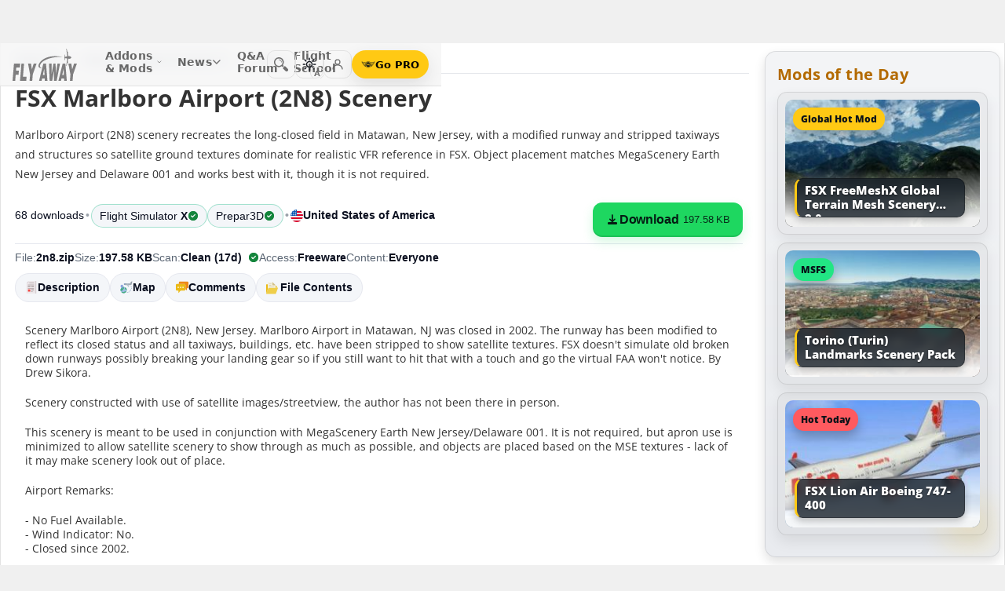

--- FILE ---
content_type: text/html; charset=utf-8
request_url: https://flyawaysimulation.com/downloads/files/8535/fsx-marlboro-airport-2n8-scenery/
body_size: 26000
content:

	
	

	
	
	
	
	
	

	

<!DOCTYPE HTML>
<html dir="ltr" lang="en" data-theme="light">
<head>
<meta http-equiv="X-UA-Compatible" content="IE=edge">
<title>Marlboro Airport (2N8) Scenery for FSX & P3D</title>
<meta name="viewport" content="width=device-width, initial-scale=1">
<link rel="preconnect dns-prefetch" href="https://www.googletagmanager.com" crossorigin>
<meta http-equiv="Content-Type" content="text/html; charset=utf-8">

<link rel="stylesheet" href="https://flyawaysimulation.com/themes/FlyAway/style/responsive-global.css?v=2.6031" type="text/css">

<meta property="og:url" content="https://flyawaysimulation.com/downloads/files/8535/fsx-marlboro-airport-2n8-scenery/">
<meta property="og:title" content="FSX Marlboro Airport (2N8) Scenery">
<meta property="og:description" content="Scenery Marlboro Airport (2N8), New Jersey. Marlboro Airport in Matawan, NJ was closed in 2002. The runway has been modified to reflect its closed status and all taxiways, buildings, etc. have been stripped to show satellite textures. FSX doesn&amp;#39;t simulate old broken down runways possibly breaking your landing gear so if you still want to hit that with a touch and go the virtual FAA won&amp;#39;t notice. By Drew Sikora.	Scenery constructed with use of satellite images/streetview, the author has not been ...">

<meta property="og:site_name" content="Fly Away Simulation">
<meta property="twitter:card" content="summary_large_image">
<meta property="twitter:site" content="@fasflightsim">

<link rel="alternate" type="application/rss+xml" title="Flight Simulator News RSS" href="https://flyawaysimulation.com/backend.php">
<link rel="canonical" href="https://flyawaysimulation.com/downloads/files/8535/fsx-marlboro-airport-2n8-scenery/">

<script defer src="https://flyawaysimulation.com/js/js-global.js?v=1.1"></script>
<script async src="https://www.googletagmanager.com/gtag/js?id=G-N6ZX7MZNC3"></script>
<script>
  window.dataLayer = window.dataLayer || [];
  function gtag(){dataLayer.push(arguments);}
  gtag('js', new Date());

  gtag('config', 'G-N6ZX7MZNC3');

</script>

</head>

<body itemscope itemtype="http://schema.org/WebPage">



































<header id="fxnav-header" role="banner">
  <div class="fxnav-shell">
    <!-- Brand -->
    <a class="fxnav-brand" href="https://flyawaysimulation.com/" aria-label="Fly Away Simulation">
      <img class="fxnav-logo" width="310" height="74" src="https://flyawaysimulation.com/images/svg/svgsprite-4.0.svg#flyawaylogo" alt="Fly Away Simulation">
    </a>

    <!-- Mobile toggle -->
    <button class="fxnav-toggle" aria-controls="fxnav-primary" aria-expanded="false" aria-label="Toggle menu">
      <span class="fxnav-burger" aria-hidden="true"></span>
    </button>

    <!-- Primary navigation -->
    <nav class="fxnav-nav" id="fxnav-primary" aria-label="Primary">
      <ul class="fxnav-list" role="menubar">
        <li class="fxnav-item" role="none">
          <a class="fxnav-link" href="https://flyawaysimulation.com/downloads.html" role="menuitem" aria-haspopup="true" aria-expanded="false" aria-controls="fxnav-sub-addons" title="Our add-ons/mods library covering MSFS, FSX, P3D & X-Plane">
            Addons &amp; Mods
            <svg class="fxnav-caret" viewBox="0 0 12 12" aria-hidden="true">
              <path d="M2 4l4 4 4-4" stroke="currentColor" stroke-width="1.5" fill="none" stroke-linecap="round" stroke-linejoin="round"></path>
            </svg>
          </a>
          <ul class="fxnav-sub" id="fxnav-sub-addons" role="menu" aria-label="Addons &amp; Mods" aria-hidden="true">
            <li role="none">
              <a role="menuitem" href="https://flyawaysimulation.com/downloads/msfs/" aria-label="Microsoft Flight Simulator (MSFS) downloads">
                <abbr title="Microsoft Flight Simulator">MSFS</abbr>
              </a>
            </li>
            <li role="none">
              <a role="menuitem" href="https://flyawaysimulation.com/downloads/fsx/" aria-label="Microsoft Flight Simulator X (FSX) downloads">
                <abbr title="Microsoft Flight Simulator X">FSX</abbr>
              </a>
            </li>
            <li role="none">
              <a role="menuitem" href="https://flyawaysimulation.com/downloads/x-plane/" aria-label="X-Plane downloads">X-Plane</a>
            </li>
            <li role="none">
              <a role="menuitem" href="https://flyawaysimulation.com/downloads/p3d/" aria-label="Lockheed Martin Prepar3D (P3D) v6/5/4 downloads">
                <abbr title="Lockheed Martin Prepar3D v6/5/4">P3D</abbr>
              </a>
            </li>
          </ul>
        </li>

        <li class="fxnav-item" role="none">
          <a class="fxnav-link" href="https://flyawaysimulation.com/topics/" role="menuitem" aria-haspopup="true" aria-expanded="false" aria-controls="fxnav-sub-news" title="Flight simulation and related news topics">
            News
            <svg class="fxnav-caret" viewBox="0 0 12 12" aria-hidden="true">
              <path d="M2 4l4 4 4-4" stroke="currentColor" stroke-width="1.5" fill="none" stroke-linecap="round" stroke-linejoin="round"></path>
            </svg>
          </a>
          <ul class="fxnav-sub" id="fxnav-sub-news" role="menu" aria-label="News" aria-hidden="true">
            <li role="none">
              <a role="menuitem" href="https://flyawaysimulation.com/topics/44/microsoft-flight-simulator/" aria-label="Microsoft Flight Simulator (MSFS) news">
                <abbr title="Microsoft Flight Simulator">MSFS</abbr>
              </a>
            </li>
            <li role="none">
              <a role="menuitem" href="https://flyawaysimulation.com/topics/19/microsoft-flight-simulator-x/" aria-label="Microsoft Flight Simulator X (FSX) news">
                <abbr title="Microsoft Flight Simulator X">FSX</abbr>
              </a>
            </li>
            <li role="none">
              <a role="menuitem" href="https://flyawaysimulation.com/topics/23/x-plane/" aria-label="X-Plane news">X-Plane</a>
            </li>
            <li role="none">
              <a role="menuitem" href="https://flyawaysimulation.com/topics/43/prepar3d/" aria-label="Lockheed Martin Prepar3D (P3D) news">
                <abbr title="Lockheed Martin Prepar3D">P3D</abbr>
              </a>
            </li>
            <li role="none"><a role="menuitem" href="https://flyawaysimulation.com/topics/15/editorial/">Editorials</a></li>
          </ul>
        </li>

        <li class="fxnav-item" role="none">
          <a class="fxnav-link" href="https://forum.flyawaysimulation.com/" role="menuitem" title="Flight Sim question and answer forum">Q&amp;A Forum</a>
        </li>

        <li class="fxnav-item" role="none">
          <a class="fxnav-link" href="https://flyawaysimulation.com/flight-school/" role="menuitem" title="Guides, tutorials and walkthroughs for all popular packages">Flight School</a>
        </li>

        <!-- Utilities now shown in the mobile sheet for all <=1100px widths -->
        <li class="fxnav-divider fxnav-util-only" aria-hidden="true"></li>
        <li class="fxnav-section fxnav-util-only" aria-hidden="true">Quick actions</li>

        <!-- Search (in-menu) -->
        <li class="fxnav-item fxnav-util-only" role="none">
          <a class="fxnav-link" href="https://flyawaysimulation.com/search/" role="menuitem">
            <span style="display:inline-flex;align-items:center;gap:10px">
              <img class="fxnav-icon" src="https://flyawaysimulation.com/images/svg/svgsprite-4.0.svg#newsearchicon" alt="">
              <b>Search</b>
            </span>
          </a>
        </li>

                <!-- Theme options (System/Dark/Light) inside menu — testers only -->
        <li class="fxnav-item fxnav-util-only" role="none">
          <a class="fxnav-link" href="#" role="menuitem" aria-haspopup="true" aria-expanded="false" aria-controls="fxnav-sub-theme">
            Theme
            <svg class="fxnav-caret" viewBox="0 0 12 12" aria-hidden="true">
              <path d="M2 4l4 4 4-4" stroke="currentColor" stroke-width="1.5" fill="none" stroke-linecap="round" stroke-linejoin="round"></path>
            </svg>
          </a>
          <ul class="fxnav-sub fxnav-sub-theme" id="fxnav-sub-theme" role="menu" aria-label="Theme" aria-hidden="true">
            <li role="none">
              <label class="fxnav-radio" role="menuitemradio" aria-checked="false">
                <input type="radio" name="fxnav-theme" value="auto">
                <span>System</span>
              </label>
            </li>
            <li role="none">
              <label class="fxnav-radio" role="menuitemradio" aria-checked="false">
                <input type="radio" name="fxnav-theme" value="dark">
                <span>Dark</span>
              </label>
            </li>
            <li role="none">
              <label class="fxnav-radio" role="menuitemradio" aria-checked="false">
                <input type="radio" name="fxnav-theme" value="light">
                <span>Light</span>
              </label>
            </li>
          </ul>
        </li>
        
                  <!-- Login (in-menu on compact) -->
          <li class="fxnav-item fxnav-util-only" role="none">
            <a class="fxnav-link" href="https://flyawaysimulation.com/account/login/" role="menuitem">
              <span style="display:inline-flex;align-items:center;gap:10px">
                <svg class="fxnav-icon" viewBox="0 0 24 24" aria-hidden="true">
                  <circle cx="12" cy="8" r="4" fill="none" stroke="currentColor" stroke-width="1.7"></circle>
                  <path d="M4 20c0-4.2 3.8-7 8-7s8 2.8 8 7" fill="none" stroke="currentColor" stroke-width="1.7" stroke-linecap="round"></path>
                </svg>
                <b>Log in</b>
              </span>
            </a>
          </li>

          <!-- Go PRO CTA (in-menu on compact) -->
          <li class="fxnav-item fxnav-util-only" role="none">
            <a class="fxnav-cta-menu" href="https://flyawaysimulation.com/account/register/" role="menuitem" title="Go PRO — unlock premium downloads and member perks" aria-label="Go PRO">
              <img class="fxnav-cta-icon" src="https://flyawaysimulation.com/images/svg/pro-icon-2025-2.svg" alt="">
              <span>Go PRO</span>
            </a>
          </li>
              </ul>
    </nav>

    <!-- Right cluster: Search, Theme (single icon with dropdown, testers only), Login/User, PRO -->
    <div class="fxnav-right">
      <!-- Search -->
      <a class="fxnav-iconbtn" href="https://flyawaysimulation.com/search/" title="Search" aria-label="Search">
        <img class="fxnav-icon" src="https://flyawaysimulation.com/images/svg/svgsprite-4.0.svg#newsearchicon" alt="">
      </a>

            <!-- Single-icon Theme switcher (Auto/Dark/Light) — testers only -->
      <fxsw-switcher></fxsw-switcher>
      
              <!-- Icon-only login -->
        <a class="fxnav-iconbtn" href="https://flyawaysimulation.com/account/login/" title="Log in" aria-label="Log in">
          <svg class="fxnav-icon" viewBox="0 0 24 24" aria-hidden="true">
            <circle cx="12" cy="8" r="4" fill="none" stroke="currentColor" stroke-width="1.7"></circle>
            <path d="M4 20c0-4.2 3.8-7 8-7s8 2.8 8 7" fill="none" stroke="currentColor" stroke-width="1.7" stroke-linecap="round"></path>
          </svg>
        </a>

        <!-- Compact PRO -->
        <a class="fxnav-cta" href="https://flyawaysimulation.com/account/register/" title="Go PRO — unlock premium downloads and member perks" aria-label="Go PRO">
          <img class="fxnav-cta-icon" src="https://flyawaysimulation.com/images/svg/pro-icon-2025-2.svg" alt="">
          <span>Go PRO</span>
        </a>
          </div>
  </div>

  <!-- Full-viewport overlay (mobile sheet background) -->
  <div class="fxnav-overlay" aria-hidden="true"></div>
</header>

<script>
// tmsw boot: pre-paint theme apply + live OS sync when pref = "auto"
(function(){
  var KEY = 'theme';
  var root = document.documentElement;

  function reportTheme(mode, pref, reason){
    try{
      if (typeof gtag !== 'function') return;

      // User properties (for % of users)
      gtag('set', 'user_properties', {
        theme_mode: mode,  // applied: 'dark'|'light'
        theme_pref: pref   // preference: 'auto'|'dark'|'light'
      });

      // Event (for debugging + % of loads/changes)
      gtag('event', 'theme_state', {
        theme_mode: mode,
        theme_pref: pref,
        theme_reason: reason // 'load' | 'os_change'
      });
    } catch(e){}
  }

  function computeMode(pref, mql){
    if (pref === 'dark' || pref === 'light') return pref;
    return (mql && mql.matches) ? 'dark' : 'light';
  }

  function apply(mode, pref){
    root.setAttribute('data-theme', mode);
    root.setAttribute('data-theme-context', mode);
    root.setAttribute('data-theme-pref', pref);
    root.style.colorScheme = mode;
  }

  try{
    var pref = localStorage.getItem(KEY) || 'auto';
    var mql = window.matchMedia && window.matchMedia('(prefers-color-scheme: dark)');
    var mode = computeMode(pref, mql);

    apply(mode, pref);
    reportTheme(mode, pref, 'load');

    function osChanged(){
      try{
        var p = localStorage.getItem(KEY) || 'auto';
        if (p !== 'auto') return;

        var md = computeMode('auto', mql);

        // prevent duplicate event if nothing changed
        if (root.getAttribute('data-theme') === md) return;

        apply(md, 'auto');
        reportTheme(md, 'auto', 'os_change');
      } catch(e){}
    }

    if (mql){
      if ('addEventListener' in mql) mql.addEventListener('change', osChanged);
      else if ('addListener' in mql) mql.addListener(osChanged);
    }
  }catch(e){}
})();
</script>

<script>
/* FX Nav v4.3.8 interactions (vanilla, full-width sheet) */
(function(){
  const header = document.getElementById('fxnav-header');
  if (!header) return;

  const toggle = header.querySelector('.fxnav-toggle');
  const navPanel = header.querySelector('.fxnav-nav');
  const overlay = header.querySelector('.fxnav-overlay');
  const openClass = 'fxnav-open';
  const isHoverDesktop = () => window.matchMedia('(hover: hover) and (pointer: fine)').matches && window.innerWidth > 1100;

  // Header height -> CSS var for sheet/overlay offset
  const setHeaderVars = () => {
    const h = header.getBoundingClientRect().height || 54;
    header.style.setProperty('--fxnav-h', Math.round(h) + 'px');
  };

  // Initialize header vars (no shrink on scroll)
  setHeaderVars();

  function lockPage(lock){
    if (lock) document.documentElement.classList.add('fxnav-modal-open');
    else document.documentElement.classList.remove('fxnav-modal-open');
  }

  function setExpanded(el, open){
    const trig = el.querySelector(':scope > .fxnav-link[aria-haspopup="true"], :scope > .fxnav-userbtn');
    if (trig) trig.setAttribute('aria-expanded', String(open));
    const sub = el.querySelector(':scope > .fxnav-sub');
    if (sub) sub.setAttribute('aria-hidden', String(!open));
  }

  function closeAll(except){
    const items = header.querySelectorAll('.fxnav-list > .fxnav-item');
    items.forEach(li => {
      if (li !== except){
        li.classList.remove(openClass);
        setExpanded(li, false);
      }
    });
    const user = header.querySelector('.fxnav-user');
    if (user && user !== except){
      user.classList.remove(openClass);
      const ub = user.querySelector('.fxnav-userbtn');
      if (ub) ub.setAttribute('aria-expanded','false');
      const us = user.querySelector('.fxnav-sub-user');
      if (us) us.setAttribute('aria-hidden','true');
    }
  }

  function closeMenu(){
    header.classList.remove('fxnav-is-open');
    if (toggle) toggle.setAttribute('aria-expanded','false');
    if (navPanel) navPanel.setAttribute('aria-hidden','true');
    lockPage(false);
    closeAll();
  }

  // Mobile toggle
  if (toggle){
    toggle.addEventListener('click', () => {
      const open = header.classList.toggle('fxnav-is-open');
      toggle.setAttribute('aria-expanded', String(open));
      if (navPanel) navPanel.setAttribute('aria-hidden', String(!open));
      lockPage(open);
      if (!open) closeAll();
      setHeaderVars();
    });
  }

  // Overlay click closes
  if (overlay){
    overlay.addEventListener('click', closeMenu);
    overlay.addEventListener('touchstart', closeMenu, { passive: true });
  }

  // ESC closes when sheet open
  document.addEventListener('keydown', (e) => {
    if (e.key === 'Escape' && header.classList.contains('fxnav-is-open')) closeMenu();
  });

  const items = Array.from(header.querySelectorAll('.fxnav-list > .fxnav-item'));
  const closeTimers = new WeakMap();

  function clearTimer(el){ const t = closeTimers.get(el); if (t) { clearTimeout(t); closeTimers.delete(el); } }
  function scheduleClose(el){
    clearTimer(el);
    closeTimers.set(el, setTimeout(() => { el.classList.remove(openClass); setExpanded(el,false); }, 160));
  }

  // Top-level items
  items.forEach(li => {
    const link = li.querySelector(':scope > .fxnav-link');
    const sub  = li.querySelector(':scope > .fxnav-sub');
    const hasSub = !!sub;

    if (hasSub && link){
      link.setAttribute('aria-haspopup', 'true');
      link.setAttribute('aria-expanded', 'false');

      // Desktop hover
      li.addEventListener('mouseenter', () => {
        if (isHoverDesktop() && !header.classList.contains('fxnav-is-open')) {
          clearTimer(li); closeAll(li); li.classList.add(openClass); setExpanded(li,true);
        }
      });
      li.addEventListener('mouseleave', () => {
        if (isHoverDesktop() && !header.classList.contains('fxnav-is-open')) scheduleClose(li);
      });
      sub.addEventListener('mouseenter', () => clearTimer(li));
      sub.addEventListener('mouseleave', () => scheduleClose(li));

      // Mobile/touch click (sheet mode)
      link.addEventListener('click', (e) => {
        const usingMobile = !isHoverDesktop() || header.classList.contains('fxnav-is-open');
        if (usingMobile){
          e.preventDefault();
          const willOpen = !li.classList.contains(openClass);
          items.forEach(sib => { if (sib !== li) { sib.classList.remove(openClass); setExpanded(sib,false); } });
          li.classList.toggle(openClass, willOpen);
          setExpanded(li, willOpen);
        }
      });

      // Keyboard
      link.addEventListener('keydown', (e) => {
        if (e.key === 'ArrowDown'){ e.preventDefault(); li.classList.add(openClass); setExpanded(li,true); const first = sub?.querySelector('a, input, button, [tabindex="0"]'); if (first) first.focus(); }
        else if (e.key === 'Escape'){ li.classList.remove(openClass); setExpanded(li,false); link.focus(); }
        else if (e.key === 'ArrowRight'){ e.preventDefault(); focusNextTop(li); }
        else if (e.key === 'ArrowLeft'){ e.preventDefault(); focusPrevTop(li); }
      });
    } else if (link) {
      link.addEventListener('keydown', (e) => {
        if (e.key === 'ArrowRight'){ e.preventDefault(); focusNextTop(li); }
        else if (e.key === 'ArrowLeft'){ e.preventDefault(); focusPrevTop(li); }
      });
    }
  });

  // User dropdown (desktop/tablet)
  const userWrap = header.querySelector('.fxnav-user');
  const userBtn  = header.querySelector('.fxnav-userbtn');
  const userSub  = header.querySelector('.fxnav-sub-user');
  if (userWrap && userBtn){
    userBtn.addEventListener('click', (e) => {
      e.preventDefault();
      const willOpen = !userWrap.classList.contains(openClass);
      closeAll();
      userWrap.classList.toggle(openClass, willOpen);
      userBtn.setAttribute('aria-expanded', String(willOpen));
      if (userSub) userSub.setAttribute('aria-hidden', String(!willOpen));
    });
    userWrap.addEventListener('mouseenter', () => {
      if (isHoverDesktop()) {
        clearTimer(userWrap); closeAll(userWrap); userWrap.classList.add(openClass); userBtn.setAttribute('aria-expanded','true'); if (userSub) userSub.setAttribute('aria-hidden','false');
      }
    });
    userWrap.addEventListener('mouseleave', () => {
      if (isHoverDesktop()) scheduleClose(userWrap);
    });
  }

  function topTriggers(){ return Array.from(header.querySelectorAll('.fxnav-list > .fxnav-item > .fxnav-link')); }
  function focusNextTop(currentLi){ const tops = topTriggers(); const idx = tops.findIndex(a => currentLi.contains(a)); const next = tops[(idx+1)%tops.length]; if (next) next.focus(); }
  function focusPrevTop(currentLi){ const tops = topTriggers(); const idx = tops.findIndex(a => currentLi.contains(a)); const prev = tops[(idx-1+tops.length)%tops.length]; if (prev) prev.focus(); }

  // Outside click closes (desktop)
  document.addEventListener('click', (e) => {
    if (!header.contains(e.target)) {
      closeMenu();
    }
  });

  // Resize/orientation cleanup
  window.addEventListener('resize', () => {
    setHeaderVars();
    if (window.innerWidth > 1100) {
      closeMenu();
    }
  });

  // Compact theme radios inside hamburger (present only for testers)
  const THEME_KEY = 'theme';
  const themeRadios = header.querySelectorAll('input[name="fxnav-theme"]');
  function getPref(){ try { return localStorage.getItem(THEME_KEY) || 'auto'; } catch { return 'auto'; } }
  function setPref(v){ try { localStorage.setItem(THEME_KEY, v); } catch {} }

  function applyThemePref(pref){
    setPref(pref);
    const sw = document.querySelector('fxsw-switcher');
    if (sw && typeof sw.apply === 'function') {
      sw.apply(pref);
    } else {
      const darkMql = window.matchMedia ? window.matchMedia('(prefers-color-scheme: dark)') : null;
      const systemDark = darkMql ? darkMql.matches : false;
      const mode = (pref === 'dark' || (pref === 'auto' && systemDark)) ? 'dark' : (pref === 'light' ? 'light' : 'light');
      const html = document.documentElement;
      html.setAttribute('data-theme', mode);
      html.setAttribute('data-theme-context', mode);
      html.setAttribute('data-theme-pref', pref);
      html.style.colorScheme = mode;
      window.dispatchEvent(new CustomEvent('tmsw:theme', { detail: { pref, mode } }));
    }
  }
  function syncThemeRadios(pref){
    themeRadios.forEach(r => { r.checked = (r.value === pref); r.closest('.fxnav-radio')?.setAttribute('aria-checked', r.checked ? 'true' : 'false'); });
  }
  if (themeRadios.length){
    syncThemeRadios(getPref());
    themeRadios.forEach(r => {
      r.addEventListener('change', (e) => {
        if (e.target && e.target.checked){
          applyThemePref(e.target.value);
          syncThemeRadios(e.target.value);
        }
      });
    });
    // Keep radios in sync if theme changes elsewhere
    window.addEventListener('tmsw:theme', (e) => { if (e.detail && e.detail.pref) syncThemeRadios(e.detail.pref); });
  }

  // Init aria-hidden for panel and submenus
  if (navPanel) navPanel.setAttribute('aria-hidden', 'true');
  header.querySelectorAll('.fxnav-sub').forEach(ul => { ul.setAttribute('aria-hidden','true'); });
})();
</script>

<script>
/* Single-icon Theme Switcher (Auto/Dark/Light) — testers only */
(() => {
  const STORAGE_KEY = 'theme';
  const SWITCH_TAG = 'fxsw-switcher';
  const POPOVER_TAG = 'fxsw-popover';

  const storage = {
    get(){ try { return localStorage.getItem(STORAGE_KEY) || 'auto'; } catch { return 'auto'; } },
    set(v){ try { localStorage.setItem(STORAGE_KEY, v); } catch {} }
  };

  const mqlDark = window.matchMedia ? window.matchMedia('(prefers-color-scheme: dark)') : null;
  const systemPrefersDark = () => mqlDark ? mqlDark.matches : false;
  const computeMode = pref => (pref === 'dark' || pref === 'light') ? pref : (systemPrefersDark() ? 'dark' : 'light');

	
	  // --- GA helper: manual theme changes ---
  function gaReportTheme(pref, mode, reason){
    try{
      if (typeof gtag !== 'function') return;
      gtag('set', 'user_properties', {
        theme_mode: mode,   // 'dark' | 'light' (applied)
        theme_pref: pref    // 'auto' | 'dark' | 'light' (user choice)
      });
      gtag('event', 'theme_state', {
        theme_mode: mode,
        theme_pref: pref,
        theme_reason: reason // 'manual'
      });
    } catch(e){}
  }
	
  function applyTheme(pref) {
    const html = document.documentElement;
    const theMode = computeMode(pref);
    const reduce = window.matchMedia && window.matchMedia('(prefers-reduced-motion: reduce)').matches;
    const doApply = () => {
      html.setAttribute('data-theme', theMode);
      html.setAttribute('data-theme-context', theMode);
      html.setAttribute('data-theme-pref', pref);
      html.style.colorScheme = theMode;
      window.dispatchEvent(new CustomEvent('tmsw:theme', { detail: { pref, mode: theMode } }));
    };
    if ('startViewTransition' in document && !reduce) document.startViewTransition(doApply); else doApply();
  }

  if (!customElements.get(POPOVER_TAG)) {
    class FxswPopover extends HTMLElement {
      constructor(){
        super();
        const root = this.attachShadow({ mode: 'closed' });
        root.innerHTML = `
          <style>
            :host{ position: fixed; inset: auto auto; z-index: 2147483647; contain: content; }
            *,*::before,*::after{ box-sizing: border-box; }
            .panel{
              width: 240px; max-width: calc(100vw - 16px);
              border-radius: 12px; border: 1px solid var(--bdr);
              background: var(--surface);
              -webkit-backdrop-filter: blur(10px);
              backdrop-filter: blur(10px);
              box-shadow: var(--shd);
              padding: 6px; opacity: 0; transform: translateY(-6px);
              transition: opacity .18s ease, transform .18s ease;
              color: var(--fg);
              font: 600 13px/1.2 system-ui, -apple-system, "Segoe UI", Roboto, Helvetica, Arial, sans-serif;
            }
            .open{ opacity: 1; transform: translateY(0); }
            .arrow{ position: absolute; width: 12px; height: 12px; background: var(--surface); transform: rotate(45deg); border-left: 1px solid var(--bdr); border-top: 1px solid var(--bdr); }
            .list{ margin:0; padding:4px; display:grid; gap:2px; border:0; }
            .item{ display:flex; align-items:center; gap:10px; border-radius:10px; padding:10px; cursor:pointer; user-select:none; outline:none; text-decoration:none; }
            .item:hover{ background: var(--hover); }
            .item:focus-visible{ box-shadow: 0 0 0 2px var(--focus) inset; }
            .ico{ width:18px; height:18px; display:grid; place-items:center; color:var(--fg); }
            .txt{ display:flex; flex-direction:column; }
            .txt b{ font-weight:700; }
            .txt small{ font:500 11px/1.2 system-ui,-apple-system,"Segoe UI",Roboto,Helvetica,Arial,sans-serif; color:var(--fg-dim); }
            .chk{ margin-left:auto; width:16px; height:16px; border-radius:9999px; border:1.5px solid var(--bdr); display:grid; place-items:center; color:var(--fg); }
            /* FIX: Only show the tick for the selected option */
            .chk svg{ opacity:0; transform: scale(.75); transition: opacity .14s ease, transform .2s ease; }
            input{ position:absolute; opacity:0; pointer-events:none; }
            input:checked + .row .chk{ background: var(--fg); color: var(--surface); border-color: transparent; }
            input:checked + .row .chk svg{ opacity:1; transform: scale(1); }
            :host([data-mode="dark"])  { --surface: rgba(11,16,22,.98); --bdr: rgba(255,255,255,.12); --fg:#e7ecf7; --fg-dim:#aeb6c6; --hover: rgba(255,255,255,.08); --focus: rgba(255,255,255,.35); --shd: 0 18px 44px rgba(0,0,0,.55); }
            :host([data-mode="light"]) { --surface: #f6f6f6;              --bdr: #E2E2E2;                 --fg:#151922;  --fg-dim:#6F6F6F;  --hover: rgba(0,0,0,.06);  --focus: rgba(0,0,0,.45);  --shd: 0 14px 32px rgba(0,0,0,.12); }
            @media (max-width: 420px){ .panel{ width: min(240px, calc(100vw - 16px)); } }
            @media (prefers-reduced-motion: reduce){ .panel{ transition:none; } }
          </style>
          <div class="panel" role="dialog" aria-label="Theme" aria-modal="false">
            <div class="arrow"></div>
            <fieldset class="list" role="radiogroup" aria-label="Theme options">
              <label class="item">
                <input type="radio" name="fxsw-theme" value="auto">
                <span class="row" style="display:flex;align-items:center;gap:10px;width:100%">
                  <span class="ico" aria-hidden="true">
                    <svg width="18" height="18" viewBox="0 0 24 24" fill="none" stroke="currentColor" stroke-width="1.6" stroke-linecap="round" stroke-linejoin="round">
                      <rect x="3" y="4" width="18" height="12" rx="2"></rect><path d="M7 20h10"></path>
                    </svg>
                  </span>
                  <span class="txt"><b>System</b><small>Follow OS</small></span>
                  <span class="chk" aria-hidden="true">
                    <svg width="12" height="12" viewBox="0 0 12 12" fill="none" stroke="currentColor" stroke-width="2" stroke-linecap="round" stroke-linejoin="round"><path d="m2.2 6.2 2.2 2.3 5-5.1"/></svg>
                  </span>
                </span>
              </label>
              <label class="item">
                <input type="radio" name="fxsw-theme" value="dark">
                <span class="row" style="display:flex;align-items:center;gap:10px;width:100%">
                  <span class="ico" aria-hidden="true">
                    <svg width="18" height="18" viewBox="0 0 18 18" fill="currentColor"><path d="M10.9 1.5a7.4 7.4 0 1 0 5.6 12.9A7.1 7.1 0 0 1 10.9 1.5z"/></svg>
                  </span>
                  <span class="txt"><b>Dark</b><small>Always dark</small></span>
                  <span class="chk" aria-hidden="true">
                    <svg width="12" height="12" viewBox="0 0 12 12" fill="none" stroke="currentColor" stroke-width="2" stroke-linecap="round" stroke-linejoin="round"><path d="m2.2 6.2 2.2 2.3 5-5.1"/></svg>
                  </span>
                </span>
              </label>
              <label class="item">
                <input type="radio" name="fxsw-theme" value="light">
                <span class="row" style="display:flex;align-items:center;gap:10px;width:100%">
                  <span class="ico" aria-hidden="true">
                    <svg width="18" height="18" viewBox="0 0 18 18" fill="none" stroke="currentColor" stroke-width="1.5" stroke-linecap="round" stroke-linejoin="round">
                      <circle cx="9" cy="9" r="3.5"></circle>
                      <path d="M9 1.25v2.2M9 14.55v2.2M1.25 9h2.2M14.55 9h2.2M3.2 3.2l1.6 1.6M13.2 13.2l1.6 1.6M3.2 14.8L4.8 13.2M13.2 4.8l1.6-1.6"></path>
                    </svg>
                  </span>
                  <span class="txt"><b>Light</b><small>Always light</small></span>
                  <span class="chk" aria-hidden="true">
                    <svg width="12" height="12" viewBox="0 0 12 12" fill="none" stroke="currentColor" stroke-width="2" stroke-linecap="round" stroke-linejoin="round"><path d="m2.2 6.2 2.2 2.3 5-5.1"/></svg>
                  </span>
                </span>
              </label>
            </fieldset>
          </div>
        `;
        this._root = root;
        this._panel = root.querySelector('.panel');
        this._arrow = root.querySelector('.arrow');
        root.addEventListener('change', e => {
          const t = e.target;
          if (t && t.name === 'fxsw-theme') {
            this.dispatchEvent(new CustomEvent('fxsw:select', { detail: t.value, bubbles: true, composed: true }));
          }
        });
      }
      set mode(v){ this.setAttribute('data-mode', (v === 'dark') ? 'dark' : 'light'); }
      open(anchorRect){
        const margin = 10;
        const vw = Math.max(document.documentElement.clientWidth, window.innerWidth || 0);
        const vh = Math.max(document.documentElement.clientHeight, window.innerHeight || 0);
        const width = 240, estH = 152;
        const x = Math.max(8, Math.min(vw - 8 - width, anchorRect.right - width));
        let y = anchorRect.bottom + margin; if (y + estH > vh - 8) y = anchorRect.top - margin - estH;
        this.style.left = Math.round(x) + 'px'; this.style.top = Math.round(y) + 'px';
        const ax = Math.min(width - 20, Math.max(14, anchorRect.left + anchorRect.width / 2 - x));
        this._arrow.style.left = (ax - 6) + 'px';
        if (y >= anchorRect.bottom) { this._arrow.style.top = '-6px'; this._arrow.style.transform = 'rotate(45deg)'; }
        else { this._arrow.style.top = 'calc(100% - 6px)'; this._arrow.style.transform = 'rotate(225deg)'; }
        this._panel.classList.add('open');
      }
      close(){ this._panel && this._panel.classList.remove('open'); }
      check(pref){
        const inputs = this._root ? this._root.querySelectorAll('input[name="fxsw-theme"]') : null;
        if (inputs) inputs.forEach(i => { i.checked = (i.value === pref); });
      }
      focusChecked(){
        const el = this._root ? this._root.querySelector('input[name="fxsw-theme"]:checked') : null;
        if (el) el.focus({ preventScroll: true });
      }
    }
    customElements.define(POPOVER_TAG, FxswPopover);
  }

  if (!customElements.get(SWITCH_TAG)) {
    class FxswSwitcher extends HTMLElement {
      constructor(){
        super();
        const root = this.attachShadow({ mode: 'closed' });
        this._pref = 'auto';
        this._mode = computeMode(this._pref);
        root.innerHTML = `
          <style>
            :host{ display:inline-block; contain: layout paint style; isolation:isolate; }
            *,*::before,*::after{ box-sizing: border-box; }
            .btn{
              -webkit-tap-highlight-color: transparent;
              position:relative; display:grid; place-items:center;
              width:36px; height:36px; border-radius:10px;
              border:1px solid var(--bdr); background:var(--bg); color:var(--fg);
              cursor:pointer;
              transition: background .18s ease, border-color .18s ease, transform .08s ease;
            }
            .btn:hover{ background: var(--hover); }
            .btn:active{ transform: translateY(1px); }
            .btn:focus-visible{ outline:2px solid var(--focus); outline-offset:2px; }
            .ic{ position:absolute; inset:0; display:grid; place-items:center; }
            .sun,.moon{ transition: opacity .28s ease, transform .45s ease; }
            :host([data-mode="light"]) .sun{ opacity:1; transform:rotate(0) scale(1); }
            :host([data-mode="light"]) .moon{ opacity:0; transform:rotate(-90deg) scale(.7); }
            :host([data-mode="dark"])  .sun{ opacity:0; transform:rotate(90deg) scale(.7); }
            :host([data-mode="dark"])  .moon{ opacity:1; transform:rotate(0) scale(1); }
            .btn::after{
              content: attr(data-badge);
              position:absolute; right:-2px; bottom:-2px; min-width:16px; height:16px; padding:0 4px;
              border-radius:12px; border:1px solid var(--bdr);
              background: var(--bg); color: var(--fg-dim);
              font:700 10px/16px system-ui,-apple-system,"Segoe UI",Roboto,Helvetica,Arial,sans-serif;
              display:grid; place-items:center;
            }
            :host([data-mode="dark"])  { --bg: transparent; --bdr: rgba(255,255,255,.12); --fg:#e7ecf7; --fg-dim:#aeb6c6; --hover: rgba(255,255,255,.08); --focus: rgba(255,255,255,.35); }
            :host([data-mode="light"]) { --bg: transparent; --bdr: #E2E2E2;                 --fg:#151922;  --fg-dim:#6F6F6F;  --hover: rgba(0,0,0,.06);  --focus: rgba(0,0,0,.45); }
          </style>
          <button class="btn" aria-haspopup="dialog" aria-expanded="false" title="Change theme" data-badge="A">
            <span class="ic sun" aria-hidden="true">
              <svg width="18" height="18" viewBox="0 0 18 18" fill="none" stroke="currentColor" stroke-width="1.5" stroke-linecap="round" stroke-linejoin="round">
                <circle cx="9" cy="9" r="3.5"></circle>
                <path d="M9 1.25v2.2M9 14.55v2.2M1.25 9h2.2M14.55 9h2.2M3.2 3.2l1.6 1.6M13.2 13.2l1.6 1.6M3.2 14.8L4.8 13.2M13.2 4.8l1.6-1.6"></path>
              </svg>
            </span>
            <span class="ic moon" aria-hidden="true">
              <svg width="18" height="18" viewBox="0 0 18 18" fill="currentColor">
                <path d="M10.9 1.5a7.4 7.4 0 1 0 5.6 12.9A7.1 7.1 0 0 1 10.9 1.5z"></path>
              </svg>
            </span>
          </button>
        `;
        this._root = root;
        this._btn = root.querySelector('.btn');
        this._btn.addEventListener('click', () => this.toggleMenu());
        this._btn.addEventListener('keydown', e => {
          if (e.key === 'ArrowDown' || e.key === 'Enter' || e.key === ' ') { e.preventDefault(); this.openMenu(); }
        });

        this._mqlHandler = () => { if (this._pref === 'auto') this.apply('auto'); };
        if (mqlDark) {
          if ('addEventListener' in mqlDark) mqlDark.addEventListener('change', this._mqlHandler);
          else if ('addListener' in mqlDark) mqlDark.addListener(this._mqlHandler);
        }

        this.apply(storage.get());
      }

      disconnectedCallback(){
        if (mqlDark) {
          if ('removeEventListener' in mqlDark) mqlDark.removeEventListener('change', this._mqlHandler);
          else if ('removeListener' in mqlDark) mqlDark.removeListener(this._mqlHandler);
        }
      }

      apply(pref){
        this._pref = pref;
        this._mode = computeMode(pref);
        applyTheme(pref);
        this.setAttribute('data-mode', this._mode);
        const badge = (pref === 'auto') ? 'A' : (pref === 'dark' ? 'D' : 'L');
        this._btn.setAttribute('data-badge', badge);
        const label = pref === 'auto' ? `Theme: System (${this._mode})` : `Theme: ${this._mode}`;
        this._btn.setAttribute('aria-label', label);
      }

      toggleMenu(){ this._menuOpen ? this.closeMenu() : this.openMenu(); }

      openMenu(){
        if (this._menuOpen) return;
        const Pop = customElements.get(POPOVER_TAG);
        const pop = this._pop = new Pop();
        pop.mode = this._mode;
        pop.check && pop.check(this._pref);
        document.body.appendChild(pop);
        pop.open(this.getBoundingClientRect());
        this._btn.setAttribute('aria-expanded', 'true');
        this._menuOpen = true;
        setTimeout(() => pop.focusChecked && pop.focusChecked(), 0);

                this._onSelect = (e) => {
          const pref = e.detail;

          // avoid noisy duplicate events if user re-selects current option
          if (pref === this._pref) { this.closeMenu(); return; }

          storage.set(pref);
          this.apply(pref);

          // this._mode is updated by this.apply(pref)
          gaReportTheme(pref, this._mode, 'manual');

          this.closeMenu();
        };
        this._onDocKey = (e) => { if (e.key === 'Escape') { this.closeMenu(); this.focus(); } }
        this._onDocClick = (e) => { if (!pop.contains(e.target)) this.closeMenu(); }
        this._onScroll = () => { pop.open(this.getBoundingClientRect()); };

        pop.addEventListener('fxsw:select', this._onSelect);
        document.addEventListener('keydown', this._onDocKey);
        document.addEventListener('mousedown', this._onDocClick, true);
        document.addEventListener('touchstart', this._onDocClick, { capture: true, passive: true });
        window.addEventListener('scroll', this._onScroll, true);
        window.addEventListener('resize', this._onScroll);
      }

      closeMenu(){
        if (!this._menuOpen) return;
        const pop = this._pop;
        if (pop && pop.parentNode) { pop.close(); pop.remove(); }
        document.removeEventListener('keydown', this._onDocKey);
        document.removeEventListener('mousedown', this._onDocClick, true);
        document.removeEventListener('touchstart', this._onDocClick, { capture: true });
        window.removeEventListener('scroll', this._onScroll, true);
        window.removeEventListener('resize', this._onScroll);
        this._btn.setAttribute('aria-expanded', 'false');
        this._menuOpen = false;
      }

      focus(){ try { this._btn.focus(); } catch{} }
    }
    customElements.define(SWITCH_TAG, FxswSwitcher);
  }

  applyTheme(storage.get());
  window.addEventListener('storage', (e) => {
    if (e.key === STORAGE_KEY) {
      const pref = e.newValue || 'auto';
      applyTheme(pref);
      const sw = document.querySelector(SWITCH_TAG);
      if (sw && sw.apply) sw.apply(pref);
    }
  });
})();
</script>



























	
							
						
       <div id="wrap">









       
       



<div class="openleft">




<nav id="breadcrumbs">
<ul>
<li><a href="https://flyawaysimulation.com/downloads.html">Add-ons</a></li>
 <li><a href="https://flyawaysimulation.com/downloads/fsx/">Microsoft Flight Simulator X</a></li>
<li><a href="https://flyawaysimulation.com/downloads/91/fsx-scenery/">Scenery</a></li>
</ul>
</nav>

<script type="application/ld+json">
{
  "@context": "https://schema.org",
  "@type": "BreadcrumbList",
  "itemListElement": [{
    "@type": "ListItem",
    "position": 1,
    "name": "Add-ons",
    "item": "https://flyawaysimulation.com/downloads.html"
  }
  ,{
    "@type": "ListItem",
    "position": 2,
    "name": "Microsoft Flight Simulator X",
    "item": "https://flyawaysimulation.com/downloads/fsx/"
  }
  ,{
    "@type": "ListItem",
    "position": 3,
    "name": "Scenery",
    "item": "https://flyawaysimulation.com/downloads/91/fsx-scenery/"
  }]
}
</script>




  <main>






<div id="storyheader">

 

<h1 id="top">FSX Marlboro Airport (2N8) Scenery</h1>
<p style="font-size: 14px; line-height: 25px; min-height: 40px;">
    Marlboro Airport (2N8) scenery recreates the long-closed field in Matawan, New Jersey, with a modified runway and stripped taxiways and structures so satellite ground textures dominate for realistic VFR reference in FSX. Object placement matches MegaScenery Earth New Jersey and Delaware 001 and works best with it, though it is not required.</p>
	

	
	
	

	
	
	

	
	
	
	
	

	
	

	
	

	
	
	

	
	

<div class="faw-v10" id="fa-mod-download-widget">

<script type="application/ld+json">
{
  "@context": "http://schema.org",
  "@type": "SoftwareApplication",
  "name": "Marlboro Airport (2N8) Scenery",
  "operatingSystem": "Windows, macOS, Linux",
  "applicationCategory": "Addon Expansion for FSX",
  "fileSize": "197.58 KB",
    "offers": {
    "@type": "Offer",
    "price": "0.00",
    "priceCurrency": "USD"
  }
}
</script>


  <!-- Top row -->
  <div class="faw-top">
    <div class="faw-meta faw-inline">
      
              <span class="item" title="Total downloads">
          68 downloads        </span>
      
              <span class="item" title="Compatibility"><span class="faw-compat"><span class="faw-compat-pill is-ok" title="Compatible with Microsoft Flight Simulator X (FSX) including Steam Edition"><span class="faw-compat-label">Flight Simulator <strong>X</strong></span> <img class="faw-compat-icon" src="https://flyawaysimulation.com/images/greentick.svg" alt="Compatible"></span><span class="faw-compat-pill is-ok" title="Compatible with Prepar3D"><span class="faw-compat-label">Prepar3D</span> <img class="faw-compat-icon" src="https://flyawaysimulation.com/images/greentick.svg" alt="Compatible"></span></span></span>
      
              <a class="item" title="Browse United States of America"
           href="https://flyawaysimulation.com/downloads/fsx/scenery/US/">
          <img class="faw-flag" loading="lazy" src="https://flyawaysimulation.com/images/svg/countries/us.svg" alt="">
          United States of America        </a>
          </div>
	  
	  
	  
	  
	  
	  
<style>
/* Unified CTA styling for main and sticky download buttons */
.faw-v10 .faw-cta .btn.newdlbutton,
.faw-sticky-btn.btn.newdlbutton {
  appearance: none;
  border: 0;
  border-radius: 12px;
  padding: 10px 16px;
  min-height: 44px;
  box-sizing: border-box;

  display: inline-flex;
  align-items: center;
  justify-content: center;
  gap: 8px;
  cursor: pointer;
  text-decoration: none;
  text-transform: none;
  letter-spacing: -0.01em;

  /* Big label baseline (desktop) */
  font-family: inherit;
  font-weight: 900;
  font-size: 18px;
  line-height: 1.15;

  /* Visuals (use your site variables if present) */
  background: var(--cta, #1ED760);
  color: var(--cta-text, #0b1020);
  box-shadow: 0 6px 14px rgba(30, 215, 96, 0.18), inset 0 -2px 0 rgba(0,0,0,0.10);

  /* Clean text (avoid inherited effects) */
  text-shadow: none;
  -webkit-text-stroke: 0;

  transition: transform .05s ease, background-color .15s ease, box-shadow .15s ease, filter .15s ease;

  /* Keep on one line to avoid odd wraps */
  white-space: nowrap;
}
.faw-v10 .faw-cta .btn.newdlbutton:hover,
.faw-sticky-btn.btn.newdlbutton:hover {
  transform: translateY(-1px);
  filter: saturate(1.05) brightness(1.03);
}
.faw-v10 .faw-cta .btn.newdlbutton:active,
.faw-sticky-btn.btn.newdlbutton:active {
  transform: translateY(0);
}
.faw-v10 .faw-cta .btn.newdlbutton:focus-visible,
.faw-sticky-btn.btn.newdlbutton:focus-visible {
  outline: none;
  box-shadow: 0 0 0 3px rgba(255,255,255,0.9), 0 0 0 6px rgba(30,215,96,0.5), 0 6px 14px rgba(30, 215, 96, 0.18);
}

/* Icon sizing (main + sticky) */
.faw-v10 .faw-cta .btn.newdlbutton .dl-ic,
.faw-sticky-btn.btn.newdlbutton .dl-ic {
  width: 18px;
  height: 18px;
  flex: 0 0 18px;
  display: inline-block;
}

/* “Download” stays large; filesize is smaller and less bold */
.faw-v10 .faw-cta .btn.newdlbutton .btn-label,
.faw-sticky-btn.btn.newdlbutton .btn-label {
  font-size: 1em;
  line-height: 1.1;
  font-weight: 900;
}
.faw-v10 .faw-cta .btn.newdlbutton .btn-size,
.faw-sticky-btn.btn.newdlbutton .btn-size {
  font-size: 0.82em;
  font-weight: 500; /* less bold */
  opacity: 0.9;
  margin-left: 6px;
  white-space: nowrap;
}

/* Mobile: slightly smaller overall */
@media (max-width: 720px) {
  .faw-v10 .faw-cta .btn.newdlbutton,
  .faw-sticky-btn.btn.newdlbutton {
    font-size: 16px;
  }
}
</style>

	  





    <div class="faw-cta">
      
<form method="post" action="https://flyawaysimulation.com/downloads/files/8535/fsx-marlboro-airport-2n8-scenery/">
  <input type="hidden" name="d_op" value="get">
  <button style="width:100%;" class="btn newdlbutton" type="submit" aria-label="Download  (197.58 KB)">
    <svg class="dl-ic" viewBox="0 0 24 24" aria-hidden="true" focusable="false">
      <path fill="currentColor" d="M12 3a1 1 0 0 1 1 1v8.586l2.293-2.293a1 1 0 1 1 1.414 1.414l-4.007 4.007a1.25 1.25 0 0 1-1.768 0L6.925 11.707a1 1 0 0 1 1.414-1.414L10.5 12.454V4a1 1 0 0 1 1-1zM4 17.5A1.5 1.5 0 0 1 5.5 16h13a1.5 1.5 0 0 1 1.5 1.5v1A1.5 1.5 0 0 1 18.5 20h-13A1.5 1.5 0 0 1 4 18.5v-1z"/>
    </svg>
    <span class="btn-label">Download</span>
    <span class="btn-size">197.58 KB</span>
  </button>
</form>    </div>
  </div>

  <!-- Compact details -->
  <div class="faw-details">
    <ul>
      
              <li><span class="label">File:</span>
          <span class="value truncate" title="2n8.zip">2n8.zip</span>
        </li>
      
              <li><span class="label">Size:</span><span class="value">197.58 KB</span></li>
      
      <li><span class="label">Scan:</span>
        <span class="value">
                    Clean (17d)
          <img class="faw-tick" src="https://flyawaysimulation.com/images/greentick.svg" alt="Verified clean">
        </span>
      </li>

      <li><span class="label">Access:</span><span class="value">Freeware</span></li>
      <li><span class="label">Content:</span><span class="value">Everyone</span></li>
    </ul>
  </div>

  <!-- Links row (pills kept) -->
  <div class="faw-links">
        
    <a href="#dldescription" title="Read the full description">
      <img src="https://flyawaysimulation.com/images/svg/svgsprite-4.0.svg#dldescription" alt="">
      Description
    </a>

    
  
  <a href="#scenery-location" title="View scenery on a map">
    <img src="https://flyawaysimulation.com/images/aircraft-gps-map.svg" alt="">
    Map
  </a>

    
    <a href="#comments" title="View or post comments">
      <img src="https://flyawaysimulation.com/images/svg/svgsprite-4.0.svg#comments" alt="">
      Comments    </a>

    <div title="Click here to view the contents of this file archive."><a href="#filecontents"><span class="jumpspan"><img  src="https://flyawaysimulation.com/images/svg/svgsprite-4.0.svg#dlcontents" alt=""></span>File Contents</a></div>  </div>

  <!-- User status -->
  </div>
	
	

	
	

	
<style>
/* Sticky bar container */
.faw-sticky-cta {
  position: fixed; left: 0; right: 0; bottom: 0;
  z-index: 9999;
  background: #f6f6f6; /* match header nav in light mode */
  color: var(--sticky-fg, #0b1020);
  border-top: 1px solid rgba(0,0,0,.06);
  box-shadow: 0 -10px 30px rgba(0,0,0,.12);
  padding: 10px 12px calc(10px + env(safe-area-inset-bottom));
  visibility: hidden; opacity: 0; transform: translateY(100%);
  transition: transform .35s cubic-bezier(.2,.8,.2,1), opacity .35s, visibility 0s .35s;
}
.faw-sticky-cta.is-visible {
  visibility: visible; opacity: 1; transform: translateY(0);
  transition-delay: 0s;
}
.faw-sticky-inner {
  max-width: 1180px; margin: 0 auto;
  display: grid;
  grid-template-columns: minmax(0, 1fr) max-content; /* button column fits its content */
  align-items: center; gap: 12px;
}

/* Left: circular preview + title + compact meta */
.faw-sticky-left { display: flex; align-items: center; gap: 12px; min-width: 0; }
.faw-sticky-thumb {
  width: 44px; height: 44px; flex: 0 0 44px;
  border-radius: 50%; overflow: hidden; background: transparent;
}
.faw-sticky-thumb img {
  width: 100%!important; height: 100%!important; display: block;
  object-fit: cover; object-position: center; border-radius: 50%;
  background: transparent;
}
.faw-sticky-copy { min-width: 0; }
.faw-sticky-title {
  font-weight: 800; font-size: 16px; line-height: 1.2;
  white-space: nowrap; overflow: hidden; text-overflow: ellipsis;
}
.faw-sticky-meta {
  margin-top: 2px; font-size: 13px; opacity: .85;
  display: flex; flex-wrap: wrap; gap: 8px; align-items: center;
}
.faw-sticky-meta .sep { opacity: .5; }
.faw-tick { width: 16px; height: 16px; vertical-align: -3px; margin-left: 4px; }

/* Right: CTA (inherits .btn.newdlbutton from unified CSS) */
.faw-sticky-right { display: flex; align-items: center; gap: 10px; }
.faw-sticky-right .btn {
  width: max-content;    /* button expands to fit its content */
  max-width: 100%;
  white-space: nowrap;
}

/* Dark mode panel */
[data-theme="dark"] .faw-sticky-cta {
  background: rgba(16,19,28,.88);
  color: #e6f0ff;
  border-top-color: rgba(255,255,255,.08);
  box-shadow: 0 -10px 30px rgba(0,0,0,.5);
}

/* Mobile: stack and make button full width */
@media (max-width: 720px) {
  .faw-sticky-inner { grid-template-columns: 1fr; gap: 10px; }
  .faw-sticky-right { justify-content: space-between; }
  .faw-sticky-right .btn { width: 100%; justify-content: center; }
  .faw-sticky-meta { display: none; }
}

/* Reduced motion */
@media (prefers-reduced-motion: reduce) {
  .faw-sticky-cta { transition: none; }
}

/* Footer-safe space when visible */
body.faw-sticky-space { padding-bottom: var(--faw-sticky-h, 76px); }
html { scroll-padding-bottom: var(--faw-sticky-h, 76px); }
	


.faw-sticky-title-row {
display: flex;
align-items: center;
gap: 8px;
min-width: 0; / keeps truncation working /
}
.faw-sticky-tag {
display: inline-flex;
align-items: center;
gap: 4px;
padding: 2px 6px;
border-radius: 9999px;
font-size: 11px;
font-weight: 700;
line-height: 1;
color: #0b1020;
background: #dff8e9; / subtle green-tinted pill */
}
.faw-sticky-tag img {
width: 12px;
height: 12px;
display: inline-block;
}
[data-theme="dark"] .faw-sticky-tag {
color: #e6f0ff;
background: rgba(30,215,96,.25);
}

</style>

<div class="faw-sticky-cta" id="fawStickyCta" role="region" aria-label="Quick download" aria-hidden="true">
  <div class="faw-sticky-inner">
    <div class="faw-sticky-left">
      <div class="faw-sticky-thumb">
        <img src="https://flyawaysimulation.com/images/assets/no-image.svg" alt="">      </div>
      <div class="faw-sticky-copy">
        <div class="faw-sticky-title-row"> <span class="faw-sticky-tag"> <img src="https://flyawaysimulation.com/images/greentick.svg" alt=""> This mod </span> <div class="faw-sticky-title" title="Marlboro Airport (2N8) Scenery"> Marlboro Airport (2N8) Scenery </div> </div>
        <div class="faw-sticky-meta">
                                <span class="sep">•</span>
            <span class="faw-sticky-downloads">68 downloads</span>
                                <span class="sep">•</span>
            <span class="faw-sticky-size">197.58 KB</span>
                              <span class="sep">•</span>
          <span class="faw-sticky-scan">
            Clean (17d)
            <img class="faw-tick" src="https://flyawaysimulation.com/images/greentick.svg" alt="">
          </span>
        </div>
      </div>
    </div>

    <div class="faw-sticky-right">
      <button class="btn newdlbutton faw-sticky-btn" id="fawStickyDownload" type="button"
        aria-label="Download Marlboro Airport (2N8) Scenery (197.58 KB)">
        <svg class="dl-ic" viewBox="0 0 24 24" aria-hidden="true" focusable="false">
          <path fill="currentColor" d="M12 3a1 1 0 0 1 1 1v8.586l2.293-2.293a1 1 0 1 1 1.414 1.414l-4.007 4.007a1.25 1.25 0 0 1-1.768 0L6.925 11.707a1 1 0 0 1 1.414-1.414L10.5 12.454V4a1 1 0 0 1 1-1zM4 17.5A1.5 1.5 0 0 1 5.5 16h13a1.5 1.5 0 0 1 1.5 1.5v1A1.5 1.5 0 0 1 18.5 20h-13A1.5 1.5 0 0 1 4 18.5v-1z"/>
        </svg>
        <span class="btn-label">Download</span>
                  <span class="btn-size">197.58 KB</span>
              </button>
    </div>
  </div>
</div>

<script>
(function () {
  var sticky = document.getElementById('fawStickyCta');
  var dlBtn  = document.getElementById('fawStickyDownload');
  var anchor = document.getElementById('fa-mod-download-widget');
  if (!sticky || !anchor) return;

  function getBaseOffset() {
    return window.matchMedia('(max-width: 720px)').matches ? 10 : 10;
  }

  // 👇 This is the "scroll longer before showing" knob
  function getExtraScrollAfter() {
    return window.matchMedia('(max-width: 720px)').matches ? 400 : 600; // tweak these
  }

  var BASE_OFFSET = getBaseOffset();
  var EXTRA_SCROLL_AFTER = getExtraScrollAfter();

  function setVisible(v) {
    sticky.classList.toggle('is-visible', v);
    sticky.setAttribute('aria-hidden', v ? 'false' : 'true');

    var h = sticky.offsetHeight || 76;
    document.body.style.setProperty('--faw-sticky-h', h + 'px');
    document.body.classList.toggle('faw-sticky-space', v);
  }

  function computeVisible() {
    var rect = anchor.getBoundingClientRect();

    // Show only after the widget's bottom has gone above the top
    // AND you've scrolled EXTRA_SCROLL_AFTER more.
    // (rect.bottom becomes negative once it passes the top)
    return rect.bottom < -(EXTRA_SCROLL_AFTER) + BASE_OFFSET;
  }

  // --- Scroll-driven (reliable everywhere)
  var ticking = false;
  function update() {
    ticking = false;
    setVisible(computeVisible());
  }
  function onScroll() {
    if (ticking) return;
    ticking = true;
    requestAnimationFrame(update);
  }

  window.addEventListener('scroll', onScroll, { passive: true });
  window.addEventListener('resize', onScroll, { passive: true });
  window.addEventListener('orientationchange', onScroll, { passive: true });

  // Breakpoint changes
  var mql = window.matchMedia('(max-width: 720px)');
  function onBPChange() {
    BASE_OFFSET = getBaseOffset();
    EXTRA_SCROLL_AFTER = getExtraScrollAfter();
    onScroll();
  }
  if (mql.addEventListener) mql.addEventListener('change', onBPChange);
  else mql.addListener(onBPChange);

  // initial
  setVisible(computeVisible());

  // --- keep your existing click behavior (unchanged)
  function triggerOriginalCTA() {
    var target = document.querySelector(
      '#fa-mod-download-widget .faw-cta .faw-btn,' +
      '#fa-mod-download-widget .faw-cta .btn,' +
      '#fa-mod-download-widget .faw-cta button[type="submit"],' +
      '#fa-mod-download-widget .faw-cta input[type="submit"],' +
      'a[href="#download"], #download'
    );
    if (target) {
      if (target.tagName === 'A' && target.getAttribute('href') && target.getAttribute('href').charAt(0) === '#') {
        var id = target.getAttribute('href').slice(1);
        var el = document.getElementById(id);
        if (el) el.scrollIntoView({ behavior: 'smooth', block: 'start' });
        target.click();
      } else {
        target.click();
        var hashEl = document.getElementById('download');
        if (hashEl) hashEl.scrollIntoView({ behavior: 'smooth', block: 'start' });
      }
      return true;
    }
    return false;
  }

  if (dlBtn) {
    dlBtn.addEventListener('click', function () {
      var ok = triggerOriginalCTA();
      if (!ok) {
        try { document.getElementById('download').scrollIntoView({ behavior: 'smooth', block: 'start' }); }
        catch (e) { location.hash = '#download'; }
      }
      try {
        var lid = 8535;
        window.dispatchEvent(new CustomEvent('faw:sticky-download-click', { detail: { lid: lid } }));
      } catch (e) {}
    });
  }

  setTimeout(function () { sticky.style.willChange = 'transform'; }, 300);
})();
</script>


	
	
	
	
	

<div id="storycontent"><div>

       <div id="dldescription"> <p>Scenery Marlboro Airport (2N8), New Jersey. Marlboro Airport in Matawan, NJ was closed in 2002. The runway has been modified to reflect its closed status and all taxiways, buildings, etc. have been stripped to show satellite textures. FSX doesn&#39;t simulate old broken down runways possibly breaking your landing gear so if you still want to hit that with a touch and go the virtual FAA won&#39;t notice. By Drew Sikora.</p>
<p>
	Scenery constructed with use of satellite images/streetview, the author has not been there in person.</p>
<p>
	This scenery is meant to be used in conjunction with MegaScenery Earth New Jersey/Delaware 001. It is not required, but apron use is minimized to allow satellite scenery to show through as much as possible, and objects are placed based on the MSE textures - lack of it may make scenery look out of place.</p>
<p>
	Airport Remarks:</p>
<p>
	- No Fuel Available.<br>
	- Wind Indicator: No.<br>
	- Closed since 2002.</p>
<p>
	Installation:</p>
<p>
	Unzip the folder 2N8 to wherever you stash your add-on scenery, then activate within the FSX scenery library.</p>
<p>
	This airport uses no external scenery objects.</p>
<p>
	NOTE: the airport AD2 file in the main airport directory is the Airport Design Editor file for anyone that wants to further tweak the airport.</p>
<p>
	Disclaimer:</p>
<p>
	There is no reason installation of this scenery should harm your computer. I will not be held responsible for any damage occured to your computer as result of installing this scenery. Use at your own risk.</p>
</div></div><!-- Universal image overlay (used by preview + gallery) -->
<div class="fawg-ov" id="fawg-ov" aria-modal="true" role="dialog" aria-labelledby="fawg-ov-title" hidden>
  <div class="fawg-ov-inner">
    <div class="fawg-ov-top">
      <div class="fawg-ov-title" id="fawg-ov-title">Marlboro Airport (2N8) Scenery</div>
      <div class="fawg-ov-actions">
        <button class="fawg-ov-hd" id="fawg-ov-hd" aria-pressed="false" title="Toggle full size">View full size</button>
        <button class="fawg-ov-close" id="fawg-ov-close" aria-label="Close">×</button>
      </div>
    </div>
    <div class="fawg-ov-main">
      <div class="fawg-ov-imgwrap" id="fawg-ov-wrap">
        <div class="fawg-ov-content" id="fawg-ov-content"></div>
        <div class="fawg-ov-nav">
          <button class="fawg-ov-btn fawg-ov-prev" id="fawg-ov-prev" aria-label="Previous">‹</button>
          <button class="fawg-ov-btn fawg-ov-next" id="fawg-ov-next" aria-label="Next">›</button>
        </div>
      </div>
    </div>
    <div class="fawg-ov-bottom">
      <div class="fawg-ov-counter" id="fawg-ov-counter">1/1</div>
    </div>
  </div>
</div>

<script>
// ===== Universal overlay (FAWOverlay) v2.4 — DPR-aware sizing, small-image safe, real HD growth =====
(function(){
  var items = [];
  var indexMap = {};
  var current = 0;
  var useHD = false;

  var ov = document.getElementById('fawg-ov');
  if (!ov) return;
  var ovInner  = ov.querySelector('.fawg-ov-inner');
  var ovWrap   = document.getElementById('fawg-ov-wrap');
  var ovContent= document.getElementById('fawg-ov-content');
  var ovClose  = document.getElementById('fawg-ov-close');
  var ovPrev   = document.getElementById('fawg-ov-prev');
  var ovNext   = document.getElementById('fawg-ov-next');
  var ovCounter= document.getElementById('fawg-ov-counter');
  var ovHd     = document.getElementById('fawg-ov-hd');

  // Headroom for top/bottom UI; used to compute max usable height in HD
  var HEADROOM = 100; // px

  function setImages(arr){
    items = Array.isArray(arr) ? arr.slice() : [];
    indexMap = {};
    for (var i=0;i<items.length;i++){
      var it = items[i];
      if (it && it.full) indexMap[it.full] = i;
    }
    updateNavVisibility();
  }

  function clamp(n){ if (!items.length) return 0; if (n<0) return items.length-1; if (n>=items.length) return 0; return n; }
  function pickOptimized(it){ return it.f1920 || it.f1280 || it.f960 || it.f640 || it.full || ''; }

  function clearContent(){
    while (ovContent.firstChild) ovContent.removeChild(ovContent.firstChild);
    ovWrap.style.width = '';
    ovWrap.style.maxHeight = '';
    ovWrap.classList.remove('is-hd');
  }

  function addPreconnect(url){
    var l=document.createElement('link'); l.rel='preconnect'; l.href=url; document.head.appendChild(l);
  }

  function updateNavVisibility(){
    var single = items.length <= 1;
    ovPrev.style.display = single ? 'none' : '';
    ovNext.style.display = single ? 'none' : '';
  }

  // Absolute pixel check: "truly small" originals
  function isSmallAbs(nw, nh){
    return (nw > 0 && nw < 1280) || (nh > 0 && nh < 720);
  }

  // Decide if HD would actually appear bigger than optimized on this viewport/DPR
  function computeDisplayWidths(nw, nh){
    var dpr = window.devicePixelRatio || 1;
    var availW = Math.floor(window.innerWidth * 0.96);     // 96vw
    var availH = Math.max(200, Math.floor(window.innerHeight - HEADROOM)); // usable height in HD
    var frameW = Math.min(availW, 1280);  // optimized frame width (16:9 box)

    // HD (contain) width bound by 96vw and available height
    var widthByHeight = nh ? Math.floor(availH * (nw / nh)) : availW;
    var hdW = Math.min(availW, widthByHeight);

    // Optimized (cover) is displayed in a 16:9 frame; apparent width is the frame width
    var optW = frameW;

    return {optW: optW, hdW: hdW, availW: availW, availH: availH, dpr: dpr};
  }

  function mountImage(it){
    // Avoid flicker while computing layout
    ovHd.style.display = 'none';
    ovContent.style.opacity = '0';

    var img = new Image();
    img.decoding = 'async';
    img.loading  = 'eager';
    img.alt = it.alt || 'Screenshot';
    img.src = useHD ? (it.full || '') : pickOptimized(it);

    // Optimized: advertise responsive variants; HD uses the single full source
    if (!useHD) {
      var parts = [];
      if (it.f640)  parts.push(it.f640 + ' 640w');
      if (it.f960)  parts.push(it.f960 + ' 960w');
      if (it.f1280) parts.push(it.f1280 + ' 1280w');
      if (it.f1920) parts.push(it.f1920 + ' 1920w');
      if (parts.length) {
        img.setAttribute('srcset', parts.join(', '));
        img.setAttribute('sizes', '96vw');
      }
    } else {
      img.removeAttribute('srcset');
      img.removeAttribute('sizes');
    }

    ovContent.appendChild(img);

    img.addEventListener('load', function(){
      try {
        var nw = img.naturalWidth || 0;
        var nh = img.naturalHeight || 0;
        var small = isSmallAbs(nw, nh);

        var geom = computeDisplayWidths(nw, nh);
        var willExpand = geom.hdW > (geom.optW + 8); // HD visibly larger than optimized?

        // Default: no inline caps
        ovWrap.style.maxHeight = '';

        if (small) {
          // Small originals: show at natural CSS size (no stretch), hide HD toggle.
          var naturalCssW = Math.max(1, Math.floor(nw / geom.dpr));
          var targetW = Math.min(naturalCssW, geom.availW);
          ovWrap.classList.add('is-hd');   // use contain rules (no crop)
          ovWrap.style.width = targetW + 'px';
          // Remove cover constraints by applying an explicit maxHeight compatible with natural size
          img.style.maxHeight = '';
          ovHd.style.display = 'none';

          // If we loaded a smaller variant but full is a bit larger, upgrade quietly to full
          if (!useHD && it.full) {
            var cur = (img.currentSrc || img.src || '');
            if (cur.indexOf(it.full) === -1) {
              var pre = new Image();
              pre.onload = function(){
                img.removeAttribute('srcset');
                img.removeAttribute('sizes');
                img.src = it.full;
              };
              pre.src = it.full;
            }
          }
        } else {
          // Large enough
          if (useHD) {
            // Full-size view: contain within viewport; try to span width if height allows
            ovWrap.classList.add('is-hd');
            ovWrap.style.width = '96vw';
            ovWrap.style.maxHeight = geom.availH + 'px';
            img.style.maxHeight = geom.availH + 'px';
          } else {
            // Optimized: framed (cover) 16:9 box
            ovWrap.classList.remove('is-hd');
            ovWrap.style.width = '';
            img.style.maxHeight = '';
          }

          // Show HD toggle only if it actually increases visible size
          if (willExpand) {
            ovHd.style.display = '';
            ovHd.setAttribute('aria-pressed', useHD ? 'true' : 'false');
            ovHd.textContent = useHD ? 'Optimized view' : 'View full size';
          } else {
            ovHd.style.display = 'none';
          }
        }
      } catch(e) {}
      ovContent.style.opacity = '1';
    }, {once:true});
  }

  function mountVideoPlaceholder(it){
    clearContent();
    ovHd.style.display = 'none';
    ovContent.style.opacity = '1';

    var poster = it.poster || '';
    if (!poster) { mountVideoEmbed(it); return; }

    var img = new Image();
    img.decoding='async';
    img.loading='eager';
    img.src = poster;
    img.alt = it.title ? ('Video — ' + it.title) : 'Video';
    ovContent.appendChild(img);

    var btn = document.createElement('button');
    btn.type='button';
    btn.className='faw-media-play';
    btn.setAttribute('aria-label','Play video');
    btn.addEventListener('click', function(e){
      e.stopPropagation();
      if (it.type === 'youtube') { addPreconnect('https://www.youtube.com'); addPreconnect('https://i.ytimg.com'); }
      mountVideoEmbed(it);
    }, false);
    ovContent.appendChild(btn);
  }

  function mountVideoEmbed(it){
    clearContent();
    ovHd.style.display = 'none';
    ovContent.style.opacity = '1';

    var el = null;
    if (it.type === 'youtube' && it.youtube) {
      el = document.createElement('iframe');
      el.src = 'https://www.youtube.com/embed/' + encodeURIComponent(it.youtube) + '?autoplay=1&rel=0';
      el.setAttribute('allow','autoplay; encrypted-media; picture-in-picture');
      el.setAttribute('allowfullscreen','allowfullscreen');
      el.title = it.title ? ('Video — ' + it.title) : 'Video';
    } else if (it.type === 'local' && it.local) {
      el = document.createElement('video');
      el.controls = true; el.autoplay = true; el.playsInline = true; el.preload = 'auto';
      if (it.poster) el.poster = it.poster;
      var s = document.createElement('source'); s.src = it.local; s.type = 'video/mp4'; el.appendChild(s);
    } else if (it.type === 'embed' && it.embed) {
      el = document.createElement('iframe');
      el.src = 'https://flyawaysimulation.com/videoembed/' + encodeURIComponent(it.embed) + '/';
      el.setAttribute('frameborder','0');
      el.setAttribute('allowfullscreen','allowfullscreen');
      el.title = it.title ? ('Video — ' + it.title) : 'Video';
    }
    if (el) ovContent.appendChild(el);
  }

  function showCurrent(){
    if (!items.length) return;
    clearContent();
    updateNavVisibility();
    ovContent.style.opacity = '0';

    var it = items[current] || {};
    var type = it.type || 'image';
    if (type === 'image') mountImage(it);
    else { mountVideoPlaceholder(it); }

    ovCounter.textContent = (current + 1) + '/' + items.length;
  }

  function open(index){
    if (!items.length) return;
    current = clamp(index || 0);
    useHD = false;
    ovWrap.classList.remove('is-hd');
    ovWrap.style.width = '';
    ovWrap.style.maxHeight = '';
    ovHd.style.display = 'none';
    ovHd.setAttribute('aria-pressed','false');
    ovHd.textContent = 'View full size';
    showCurrent();
    ov.classList.add('is-open');
    ov.removeAttribute('hidden');
    document.body.style.overflow = 'hidden';
    ovClose.focus();
  }

  function openByUrl(url){
    var i = 0;
    if (url && (url in indexMap)) i = indexMap[url];
    open(i);
  }

  function close(){ ov.classList.remove('is-open'); ov.setAttribute('hidden','hidden'); document.body.style.overflow = ''; }

  function next(){ if (items.length <= 1) return; current = clamp(current + 1); showCurrent(); }
  function prev(){ if (items.length <= 1) return; current = clamp(current - 1); showCurrent(); }

  // Events
  ovClose.addEventListener('click', function(e){ e.stopPropagation(); close(); }, false);
  ovNext.addEventListener('click',  function(e){ e.stopPropagation(); next();  }, false);
  ovPrev.addEventListener('click',  function(e){ e.stopPropagation(); prev();  }, false);

  // Clicking outside media closes
  ovInner.addEventListener('click', function(e){
    if (e.target.closest('.fawg-ov-actions')) return;
    if (e.target.closest('#fawg-ov-wrap')) return;
    close();
  }, false);

  // Keyboard and swipe
  document.addEventListener('keydown', function(e){
    if (!ov.classList.contains('is-open')) return;
    if (e.key === 'Escape') close();
    else if (e.key === 'ArrowRight') next();
    else if (e.key === 'ArrowLeft') prev();
  }, false);

  var sx = 0;
  ov.addEventListener('touchstart', function(e){ if (e.changedTouches && e.changedTouches[0]) sx = e.changedTouches[0].clientX; }, {passive:true});
  ov.addEventListener('touchend', function(e){
    if (!e.changedTouches || !e.changedTouches[0]) return;
    var dx = e.changedTouches[0].clientX - sx;
    if (Math.abs(dx) > 40) { if (dx < 0) next(); else prev(); }
  }, {passive:true});

  // HD toggle (images only)
  ovHd.addEventListener('click', function(e){
    e.stopPropagation();
    var it = items[current] || {};
    if ((it.type || 'image') !== 'image') return;
    useHD = !useHD;
    showCurrent(); // remount will recalc and set HD label/widths correctly
  }, false);

  // Recompute on resize (DPR/viewport changes)
  window.addEventListener('resize', function(){
    if (!ov.classList.contains('is-open')) return;
    // re-layout current slide without refetching image (browser will cache)
    showCurrent();
  }, false);

  // Initialize from FAW_IMAGES if present; otherwise wait for event
  function initFromGlobal(){ if (window.FAW_IMAGES && window.FAW_IMAGES.length) setImages(window.FAW_IMAGES); }
  initFromGlobal();
  window.addEventListener('faw:imagesReady', initFromGlobal);

  // Expose API
  window.FAWOverlay = { open: open, openByUrl: openByUrl, setImages: setImages };
})();
</script>
	


    <!-- Leaflet CSS (you can move this into your main <head> if preferred) -->
    <link
        rel="stylesheet"
        href="https://unpkg.com/leaflet@1.9.4/dist/leaflet.css"
        integrity="sha256-p4NxAoJBhIIN+hmNHrzRCf9tD/miZyoHS5obTRR9BMY="
        crossorigin=""
    />

    <style>
        /* Unique ID for the GPS coordinates section */
        #unique-gps-coordinates {
            position: relative;
            border-radius: 5px;
            background-color: #f7f7f7;
            padding: 15px;
            margin-bottom: 20px;
            border: 1px solid #ccc;
            overflow: hidden; /* Ensure floats are contained */
        }
        #unique-gps-coordinates * {
            margin: 0;
            padding: 0;
            box-sizing: border-box;
        }
        #unique-gps-coordinates h2, #unique-gps-coordinates h3 {
            margin-top: 0;
            margin-bottom: 10px;
        }
        #unique-gps-coordinates dl {
            display: flex;
            flex-wrap: wrap;
        }
        #unique-gps-coordinates dt {
            width: 30%;
            font-weight: bold;
            padding: 5px 0;
        }
        #unique-gps-coordinates dd {
            width: 70%;
            margin-left: 0;
            padding: 5px 0;
        }
        #unique-gps-coordinates p {
            margin: 10px 0;
        }
        #unique-gps-coordinates .mod-map-icon {
            float: right;
            width: 50px; /* Adjust the size as needed */
            height: auto;
            margin-left: 15px;
        }
        /* Map container for Leaflet */
        #unique-gps-coordinates .mod-map-wrapper {
            margin-top: 15px;
        }
        #unique-gps-coordinates #mod-map {
            width: 100%;
            height: 400px;
            border-radius: 5px;
            overflow: hidden;
            /* Smooth transition when theme changes */
            transition: filter 0.3s ease, background-color 0.3s ease;
            background-color: #e5e5e5;
        }
        /* Dark mode map "styling" – keeps OSM labels/roads but makes it dark */
        html[data-theme="dark"] #unique-gps-coordinates #mod-map {
            filter: invert(90%) hue-rotate(180deg) brightness(0.9) contrast(1.05);
            background-color: #000;
        }

        #unique-gps-coordinates small {
            display: block;
            margin-top: 5px;
            font-size: 0.8em;
        }

        /* Styles for the Copy to Clipboard / Flight Plan buttons */
        #unique-gps-coordinates .copy-button {
            display: inline-block;
            margin-left: 10px;
            padding: 5px 10px;
            font-size: 0.9em;
            color: #fff;
            background-image: none;
            background-color: #0068d7; /* Adjust to match your site's color scheme */
            border: none;
            border-radius: 3px;
            cursor: pointer;
            text-shadow: none;
        }
        #unique-gps-coordinates .copy-button:hover {
            background-color: #0056b3; /* Darker shade for hover effect */
        }
    </style>

    
    
    <div style="clear:both" id="unique-gps-coordinates" data-addon-title="Marlboro Airport (2N8) Scenery">
        <img loading="lazy" src="https://flyawaysimulation.com/images/aircraft-gps-map.svg" alt="GPS Map Icon" class="mod-map-icon">
        <h2 id="scenery-location">Finding the Scenery</h2>

        <!-- Coordinate Formats -->
        <dl>
            <dt>FSX/Prepar3D Coordinates:</dt>
            <dd>
                <span id="fsx-coordinate">
                    40.33138900,-74.29138900                </span>
                <!-- Download Flight Plan Button with same styling as the copy button -->
                <button id="download-flightplan" class="copy-button" aria-label="Get flight plan file">Get FSX/Prepar3D Flight Plan</button>
                <br>
                <em>
                    Use the downloaded flight plan file by launching FSX/P3D, selecting "Load Flight Plan" in the flight planner, and choosing the .pln file. Your aircraft will be positioned directly at the add-on’s location.
                </em>
            </dd>

            <dt>Decimal Degrees (DD):</dt>
            <dd>
                Latitude: 40.331389°<br>
                Longitude: -74.291389°
            </dd>

            <dt>Degrees, Minutes, Seconds (DMS):</dt>
            <dd>
                Latitude: 40° 19' 53.000&quot; N<br>
                Longitude: 74° 17' 29.000&quot; W            </dd>
        </dl>

        <!-- Map -->
        <h3>Map Location</h3>

        <!-- Leaflet map wrapper -->
        <div
            id="mod-map-wrapper"
            class="mod-map-wrapper"
            data-lat="40.331389000000000"
            data-lon="-74.291389000000000"
            data-min-lat="40.321389"
            data-min-lon="-74.296389"
            data-max-lat="40.341389"
            data-max-lon="-74.286389"
        >
            <div id="mod-map"></div>
        </div>
    </div>

    <script>
    // Get the add-on title from the data attribute (or default to 'Custom Addon')
    var addonTitleElement = document.getElementById('unique-gps-coordinates');
    var addonTitle = addonTitleElement ? addonTitleElement.getAttribute('data-addon-title') : null;
    addonTitle = addonTitle || "Custom Addon";

    // Listen for the download button click
    var downloadButton = document.getElementById('download-flightplan');
    if (downloadButton) {
        downloadButton.addEventListener('click', function() {
            // Get the coordinates from the span element (expected format: "latitude,longitude")
            var coordSpan = document.getElementById('fsx-coordinate');
            if (!coordSpan) {
                alert("Coordinates not found.");
                return;
            }

            var coordText = coordSpan.textContent.trim();
            var coords = coordText.split(',');
            if (coords.length !== 2) {
                alert("Invalid coordinate format.");
                return;
            }
            var latitude = coords[0].trim();
            var longitude = coords[1].trim();

            // Construct the flight plan XML content for FSX/Prepar3D.
            // Break up the XML declaration to avoid PHP parsing issues.
            var flightPlanXML = '<' + '?xml version="1.0" encoding="UTF-8"?>\n' +
                '<SimBase.Document Type="AceXML" version="1,0">\n' +
                '    <Descr>Flight Plan generated by Custom Tool</Descr>\n' +
                '    <FlightPlan.FlightPlan>\n' +
                '        <Title>' + addonTitle + '</Title>\n' +
                '        <FPInfo>\n' +
                '            <DepartureID>NONE</DepartureID>\n' +
                '            <ArrivalID>NONE</ArrivalID>\n' +
                '        </FPInfo>\n' +
                '        <FlightPlan.Route>\n' +
                '            <ATCWaypoint>\n' +
                '                <Name>' + addonTitle + '</Name>\n' +
                '                <ICAO></ICAO>\n' +
                '                <Latitude>' + latitude + '</Latitude>\n' +
                '                <Longitude>' + longitude + '</Longitude>\n' +
                '                <Altitude>0</Altitude>\n' +
                '                <WaypointType>VFR</WaypointType>\n' +
                '            </ATCWaypoint>\n' +
                '        </FlightPlan.Route>\n' +
                '    </FlightPlan.FlightPlan>\n' +
                '</SimBase.Document>';

            // Create a Blob from the XML string and generate a download link.
            var blob = new Blob([flightPlanXML], { type: "text/xml;charset=utf-8" });
            var url = URL.createObjectURL(blob);
            var a = document.createElement("a");
            a.href = url;
            // Set the filename to the add-on's name
            a.download = "Marlboro_Airport_2N8_Scenery.pln";
            document.body.appendChild(a);
            a.click();
            document.body.removeChild(a);
        });
    }
    </script>

    
    <!-- Leaflet JS (after the HTML so it can initialise the map) -->
    <script
        src="https://unpkg.com/leaflet@1.9.4/dist/leaflet.js"
        integrity="sha256-20nQCchB9co0qIjJZRGuk2/Z9VM+kNiyxNV1lvTlZBo="
        crossorigin=""
    ></script>

    <!-- JavaScript for Copy to Clipboard and Map initialization -->
    <script>
    document.addEventListener('DOMContentLoaded', function() {
        // Copy to Clipboard (MSFS only – guard so FSX doesn't error)
        var copyButton = document.getElementById('copy-button');
        var msfsCoordinateEl = document.getElementById('msfs-coordinate');

        if (copyButton && msfsCoordinateEl) {
            copyButton.addEventListener('click', function() {
                var msfsCoordinate = msfsCoordinateEl.textContent;

                // Create a temporary textarea element
                var tempTextarea = document.createElement('textarea');
                tempTextarea.value = msfsCoordinate;
                document.body.appendChild(tempTextarea);

                // Select and copy the text
                tempTextarea.select();
                tempTextarea.setSelectionRange(0, 99999); // For mobile devices

                try {
                    var successful = document.execCommand('copy');
                    if (successful) {
                        copyButton.textContent = 'Copied!';
                        setTimeout(function() {
                            copyButton.textContent = 'Copy to Clipboard';
                        }, 2000);
                    } else {
                        copyButton.textContent = 'Unable to copy';
                    }
                } catch (err) {
                    console.error('Failed to copy text: ', err);
                    copyButton.textContent = 'Error';
                }

                // Remove the temporary textarea
                document.body.removeChild(tempTextarea);
            });
        }

        // Leaflet map initialization
        var mapWrapper = document.getElementById('mod-map-wrapper');
        if (mapWrapper && typeof L !== 'undefined') {
            var lat = parseFloat(mapWrapper.getAttribute('data-lat'));
            var lon = parseFloat(mapWrapper.getAttribute('data-lon'));
            var minLat = parseFloat(mapWrapper.getAttribute('data-min-lat'));
            var minLon = parseFloat(mapWrapper.getAttribute('data-min-lon'));
            var maxLat = parseFloat(mapWrapper.getAttribute('data-max-lat'));
            var maxLon = parseFloat(mapWrapper.getAttribute('data-max-lon'));

            var bounds = [
                [minLat, minLon],
                [maxLat, maxLon]
            ];

            var map = L.map('mod-map', {
                attributionControl: true
            });

            L.tileLayer('https://tile.openstreetmap.org/{z}/{x}/{y}.png', {
                maxZoom: 19
            }).addTo(map);

            // Fit map to bounds and add marker at center
            map.fitBounds(bounds);

            var markerLatLng = [lat, lon];
            L.marker(markerLatLng).addTo(map);
        }
    });
    </script>








	
	

	


<div class="modcopyright">
<p><a href="https://flyawaysimulation.com/terms-privacy/#freewarecopyright">View important Copyright © information related to freeware files here</a>.</p>
</div>

<script>
document.addEventListener("DOMContentLoaded", function(event) {
  if (window.jQuery) {
    jQuery('button.viewthem').click(function() {
      jQuery('.filecontents').slideToggle('slow');
    });
  }
});
</script>
<section data-nosnippet>
<div id="filecontents">
  <div style="float:left;height:50px;width:50px;">
    <img style="width:50px;max-height:50px;" src="https://flyawaysimulation.com/images/svg/svgsprite-4.0.svg#dlcontents" alt="">
  </div>
  <p class="viewthem">The archive <strong>2n8.zip</strong> has <strong>8</strong> files and directories contained within it.  <button class="viewthem">View them</button></p>
<div class="filecontents">
<h2>File Contents</h2>
<p>This list displays the first 500 files in the package.  If the package has more, you will need to download it to view them.</p>
<table>
<tr>
<th>Filename/Directory</th>
<th>File Date</th>
<th>File Size</th>
</tr><tr><td>2N8</td><td>10.24.10</td><td>0 B</td></tr><tr><td>2N8_ADEX_DS.ad2</td><td>10.24.10</td><td>197.13 kB</td></tr><tr><td>Scenery</td><td>10.24.10</td><td>0 B</td></tr><tr><td>2N8_ADEX_DS.BGL</td><td>10.24.10</td><td>917 B</td></tr><tr><td>2N8_ADEX_DS_CVX.bgl</td><td>10.24.10</td><td>228 B</td></tr><tr><td>ReadMe.txt</td><td>10.24.10</td><td>2.10 kB</td></tr><tr><td>flyawaysimulation.txt</td><td>10.29.13</td><td>959 B</td></tr><tr><td>Go to Fly Away Simulation.url</td><td>01.22.16</td><td>52 B</td></tr></table></div></div>
</section>

    <div style="text-align:center;clear:both;margin-top:40px;margin-bottom:40px;">

    

</div>


      <div class="clear"></div>








<div class="installinstructions">
<img style="width:60px;height:60px!important;float:right" src="https://flyawaysimulation.com/images/svg/svgsprite-3.0.svg#developer" alt="Installation icon.">	
<h2 style="text-align:left">Installation Instructions</h2>
<p class="story">
	Most of the freeware add-on aircraft and scenery packages in our file library come with easy installation instructions which you can read above in the file description.  For further installation help, please see our <a href="https://flyawaysimulation.com/flight-school/">Flight School</a> for our full range of tutorials or view the README file contained within the download.  If in doubt, you may also <a href="https://forum.flyawaysimulation.com/">ask a question or view existing answers in our dedicated Q&amp;A forum</a>.</p>
</div>

</div>
<section id="fas-related-root" role="complementary" aria-labelledby="fas-rel-title">
  <div class="fas-rel-wrap">
    <div class="fas-rel-head">
      <div class="fas-rel-heading">
        <h2 id="fas-rel-title">Related Add-ons</h2>
        <p class="fas-rel-sub">Some mods you may like</p>
      </div>
      <nav class="fas-rel-pager" aria-label="Adjacent add-ons">
                  <a class="fas-rel-page" href="https://flyawaysimulation.com/downloads/files/8533/fsx-flying-w-airport-scenery/" rel="prev" title="Previous add-on">
            <svg viewBox="0 0 24 24" aria-hidden="true"><path d="M15.41 7.41 14 6 8 12l6 6 1.41-1.41L10.83 12z"/></svg>
            <span>FSX Flying W Airport Scenery</span>
          </a>
                          <a class="fas-rel-page" href="https://flyawaysimulation.com/downloads/files/8536/fsx-la-roche-sur-yon-scenery/" rel="next" title="Next add-on">
            <span>FSX La Roche sur Yon Scenery</span>
            <svg viewBox="0 0 24 24" aria-hidden="true"><path d="M8.59 16.59 13.17 12 8.59 7.41 10 6l6 6-6 6z"/></svg>
          </a>
              </nav>
    </div>

    <div class="fas-rel-grid">
              <a class="fas-rel-card" href="https://flyawaysimulation.com/downloads/files/7440/fsx-marlboro-airport-scenery/" aria-label="View Marlboro Airport add-on">
          <div class="fas-rel-media">
            <img loading="lazy" width="260" height="173" src="https://flyawaysimulation.com/images/add-ons/7440/Marlboro-Airport-Scenery-fsx1-relatedtold.jpg" alt="Related screenshot">            <div class="fas-rel-overlay">
              <h3 class="fas-rel-title">Marlboro Airport</h3>
            </div>
                          <span class="fas-rel-stars-float" aria-label="Rating 1 out of 5" title="1/5">
                <span class="fas-rel-stars"><svg class="fas-rel-star" viewBox="0 0 24 24" aria-hidden="true"><path d="M12 17.27L18.18 21l-1.64-7.03L22 9.25l-7.19-.61L12 2 9.19 8.64 2 9.25l5.46 4.72L5.82 21z"/></svg><svg class="fas-rel-star dim" viewBox="0 0 24 24" aria-hidden="true"><path d="M12 17.27L18.18 21l-1.64-7.03L22 9.25l-7.19-.61L12 2 9.19 8.64 2 9.25l5.46 4.72L5.82 21z"/></svg><svg class="fas-rel-star dim" viewBox="0 0 24 24" aria-hidden="true"><path d="M12 17.27L18.18 21l-1.64-7.03L22 9.25l-7.19-.61L12 2 9.19 8.64 2 9.25l5.46 4.72L5.82 21z"/></svg><svg class="fas-rel-star dim" viewBox="0 0 24 24" aria-hidden="true"><path d="M12 17.27L18.18 21l-1.64-7.03L22 9.25l-7.19-.61L12 2 9.19 8.64 2 9.25l5.46 4.72L5.82 21z"/></svg><svg class="fas-rel-star dim" viewBox="0 0 24 24" aria-hidden="true"><path d="M12 17.27L18.18 21l-1.64-7.03L22 9.25l-7.19-.61L12 2 9.19 8.64 2 9.25l5.46 4.72L5.82 21z"/></svg></span>
                <span>1/5</span>
              </span>
                      </div>
          <div class="fas-rel-body">
            <div class="fas-rel-meta-row" aria-label="Add-on details">
              <span class="fas-rel-meta-item" title="File size">
                <svg viewBox="0 0 24 24" aria-hidden="true"><path d="M6 2h9l5 5v13a2 2 0 0 1-2 2H6a2 2 0 0 1-2-2V4a2 2 0 0 1 2-2zm8 1.5V8h4.5"/></svg>
                6.6 KB              </span>
              <span class="fas-rel-meta-item" title="Total downloads">
                <svg viewBox="0 0 24 24" aria-hidden="true"><path d="M7 10l5 5 5-5H7zm-3 8h16v2H4z"/></svg>
                97              </span>
                                                      </div>
          </div>
        </a>
              <a class="fas-rel-card" href="https://flyawaysimulation.com/downloads/files/1558/fsx-fs2004-honolulu-airport-area-scenery/" aria-label="View Honolulu Airport Area add-on">
          <div class="fas-rel-media">
            <img loading="lazy" width="260" height="173" src="https://flyawaysimulation.com/images/add-ons/1558/phnl2007.JPG-relatedtold.jpg" alt="Related screenshot">            <div class="fas-rel-overlay">
              <h3 class="fas-rel-title">Honolulu Airport Area</h3>
            </div>
                          <span class="fas-rel-stars-float" aria-label="Rating 5 out of 5" title="5/5">
                <span class="fas-rel-stars"><svg class="fas-rel-star" viewBox="0 0 24 24" aria-hidden="true"><path d="M12 17.27L18.18 21l-1.64-7.03L22 9.25l-7.19-.61L12 2 9.19 8.64 2 9.25l5.46 4.72L5.82 21z"/></svg><svg class="fas-rel-star" viewBox="0 0 24 24" aria-hidden="true"><path d="M12 17.27L18.18 21l-1.64-7.03L22 9.25l-7.19-.61L12 2 9.19 8.64 2 9.25l5.46 4.72L5.82 21z"/></svg><svg class="fas-rel-star" viewBox="0 0 24 24" aria-hidden="true"><path d="M12 17.27L18.18 21l-1.64-7.03L22 9.25l-7.19-.61L12 2 9.19 8.64 2 9.25l5.46 4.72L5.82 21z"/></svg><svg class="fas-rel-star" viewBox="0 0 24 24" aria-hidden="true"><path d="M12 17.27L18.18 21l-1.64-7.03L22 9.25l-7.19-.61L12 2 9.19 8.64 2 9.25l5.46 4.72L5.82 21z"/></svg><svg class="fas-rel-star" viewBox="0 0 24 24" aria-hidden="true"><path d="M12 17.27L18.18 21l-1.64-7.03L22 9.25l-7.19-.61L12 2 9.19 8.64 2 9.25l5.46 4.72L5.82 21z"/></svg></span>
                <span>5/5</span>
              </span>
                      </div>
          <div class="fas-rel-body">
            <div class="fas-rel-meta-row" aria-label="Add-on details">
              <span class="fas-rel-meta-item" title="File size">
                <svg viewBox="0 0 24 24" aria-hidden="true"><path d="M6 2h9l5 5v13a2 2 0 0 1-2 2H6a2 2 0 0 1-2-2V4a2 2 0 0 1 2-2zm8 1.5V8h4.5"/></svg>
                42.74 MB              </span>
              <span class="fas-rel-meta-item" title="Total downloads">
                <svg viewBox="0 0 24 24" aria-hidden="true"><path d="M7 10l5 5 5-5H7zm-3 8h16v2H4z"/></svg>
                7.7k              </span>
                                                      </div>
          </div>
        </a>
              <a class="fas-rel-card" href="https://flyawaysimulation.com/downloads/files/1561/fsx-kermanshah-airport-oicc-iran-scenery-package/" aria-label="View Kermanshah Airport OICC Iran Package add-on">
          <div class="fas-rel-media">
            <img loading="lazy" decoding="async" fetchpriority="low" alt="Related: FSX Kermanshah Airport OICC Iran Scenery Package" src="https://flyawaysimulation.com/images/add-ons/1561/iran-kermanshahairportzip-1147-fsx-kermanshah-airport-related.jpg" srcset="https://flyawaysimulation.com/images/add-ons/1561/iran-kermanshahairportzip-1147-fsx-kermanshah-airport-related.jpg 260w, https://flyawaysimulation.com/images/add-ons/1561/iran-kermanshahairportzip-1147-fsx-kermanshah-airport-related@2x.jpg 520w, https://flyawaysimulation.com/images/add-ons/1561/iran-kermanshahairportzip-1147-fsx-kermanshah-airport-related@3x.jpg 780w, https://flyawaysimulation.com/images/add-ons/1561/iran-kermanshahairportzip-1147-fsx-kermanshah-airport-related@4x.jpg 1040w" sizes="(min-width:1100px) 25vw, (min-width:900px) 33vw, (min-width:640px) 50vw, 100vw">            <div class="fas-rel-overlay">
              <h3 class="fas-rel-title">Kermanshah Airport OICC Iran Package</h3>
            </div>
                      </div>
          <div class="fas-rel-body">
            <div class="fas-rel-meta-row" aria-label="Add-on details">
              <span class="fas-rel-meta-item" title="File size">
                <svg viewBox="0 0 24 24" aria-hidden="true"><path d="M6 2h9l5 5v13a2 2 0 0 1-2 2H6a2 2 0 0 1-2-2V4a2 2 0 0 1 2-2zm8 1.5V8h4.5"/></svg>
                90.27 MB              </span>
              <span class="fas-rel-meta-item" title="Total downloads">
                <svg viewBox="0 0 24 24" aria-hidden="true"><path d="M7 10l5 5 5-5H7zm-3 8h16v2H4z"/></svg>
                1.4k              </span>
                            <span class="fas-rel-meta-item" title="Screenshots">
                <svg viewBox="0 0 24 24" aria-hidden="true"><path d="M4 7h3l2-2h6l2 2h3v12H4V7z"/></svg>
                1              </span>
                                                      </div>
          </div>
        </a>
              <a class="fas-rel-card" href="https://flyawaysimulation.com/downloads/files/2161/fsx-scenery-lawton-airport/" aria-label="View FSX--Lawton Airport add-on">
          <div class="fas-rel-media">
            <img loading="lazy" decoding="async" fetchpriority="low" alt="Related: FSX Scenery--Lawton Airport" src="https://flyawaysimulation.com/images/add-ons/2161/jrm-klawzip-5-map-related.jpg" srcset="https://flyawaysimulation.com/images/add-ons/2161/jrm-klawzip-5-map-related.jpg 260w, https://flyawaysimulation.com/images/add-ons/2161/jrm-klawzip-5-map-related@2x.jpg 520w, https://flyawaysimulation.com/images/add-ons/2161/jrm-klawzip-5-map-related@3x.jpg 780w, https://flyawaysimulation.com/images/add-ons/2161/jrm-klawzip-5-map-related@4x.jpg 1040w" sizes="(min-width:1100px) 25vw, (min-width:900px) 33vw, (min-width:640px) 50vw, 100vw">            <div class="fas-rel-overlay">
              <h3 class="fas-rel-title">FSX--Lawton Airport</h3>
            </div>
                          <span class="fas-rel-stars-float" aria-label="Rating 1 out of 5" title="1/5">
                <span class="fas-rel-stars"><svg class="fas-rel-star" viewBox="0 0 24 24" aria-hidden="true"><path d="M12 17.27L18.18 21l-1.64-7.03L22 9.25l-7.19-.61L12 2 9.19 8.64 2 9.25l5.46 4.72L5.82 21z"/></svg><svg class="fas-rel-star dim" viewBox="0 0 24 24" aria-hidden="true"><path d="M12 17.27L18.18 21l-1.64-7.03L22 9.25l-7.19-.61L12 2 9.19 8.64 2 9.25l5.46 4.72L5.82 21z"/></svg><svg class="fas-rel-star dim" viewBox="0 0 24 24" aria-hidden="true"><path d="M12 17.27L18.18 21l-1.64-7.03L22 9.25l-7.19-.61L12 2 9.19 8.64 2 9.25l5.46 4.72L5.82 21z"/></svg><svg class="fas-rel-star dim" viewBox="0 0 24 24" aria-hidden="true"><path d="M12 17.27L18.18 21l-1.64-7.03L22 9.25l-7.19-.61L12 2 9.19 8.64 2 9.25l5.46 4.72L5.82 21z"/></svg><svg class="fas-rel-star dim" viewBox="0 0 24 24" aria-hidden="true"><path d="M12 17.27L18.18 21l-1.64-7.03L22 9.25l-7.19-.61L12 2 9.19 8.64 2 9.25l5.46 4.72L5.82 21z"/></svg></span>
                <span>1/5</span>
              </span>
                      </div>
          <div class="fas-rel-body">
            <div class="fas-rel-meta-row" aria-label="Add-on details">
              <span class="fas-rel-meta-item" title="File size">
                <svg viewBox="0 0 24 24" aria-hidden="true"><path d="M6 2h9l5 5v13a2 2 0 0 1-2 2H6a2 2 0 0 1-2-2V4a2 2 0 0 1 2-2zm8 1.5V8h4.5"/></svg>
                579.4 KB              </span>
              <span class="fas-rel-meta-item" title="Total downloads">
                <svg viewBox="0 0 24 24" aria-hidden="true"><path d="M7 10l5 5 5-5H7zm-3 8h16v2H4z"/></svg>
                368              </span>
                            <span class="fas-rel-meta-item" title="Screenshots">
                <svg viewBox="0 0 24 24" aria-hidden="true"><path d="M4 7h3l2-2h6l2 2h3v12H4V7z"/></svg>
                4              </span>
                                                      </div>
          </div>
        </a>
              <a class="fas-rel-card" href="https://flyawaysimulation.com/downloads/files/2168/fsx-minneapolis-st-paul-airport-scenery-update/" aria-label="View Minneapolis/St. Paul Airport Update add-on">
          <div class="fas-rel-media">
            <img loading="lazy" decoding="async" fetchpriority="low" alt="Related: FSX Minneapolis/St. Paul Airport Scenery Update" src="https://flyawaysimulation.com/images/add-ons/2168/msp2zip-3-kmspjpg-related.jpg" srcset="https://flyawaysimulation.com/images/add-ons/2168/msp2zip-3-kmspjpg-related.jpg 260w, https://flyawaysimulation.com/images/add-ons/2168/msp2zip-3-kmspjpg-related@2x.jpg 520w, https://flyawaysimulation.com/images/add-ons/2168/msp2zip-3-kmspjpg-related@3x.jpg 780w, https://flyawaysimulation.com/images/add-ons/2168/msp2zip-3-kmspjpg-related@4x.jpg 1040w" sizes="(min-width:1100px) 25vw, (min-width:900px) 33vw, (min-width:640px) 50vw, 100vw">            <div class="fas-rel-overlay">
              <h3 class="fas-rel-title">Minneapolis/St. Paul Airport Update</h3>
            </div>
                          <span class="fas-rel-stars-float" aria-label="Rating 5 out of 5" title="5/5">
                <span class="fas-rel-stars"><svg class="fas-rel-star" viewBox="0 0 24 24" aria-hidden="true"><path d="M12 17.27L18.18 21l-1.64-7.03L22 9.25l-7.19-.61L12 2 9.19 8.64 2 9.25l5.46 4.72L5.82 21z"/></svg><svg class="fas-rel-star" viewBox="0 0 24 24" aria-hidden="true"><path d="M12 17.27L18.18 21l-1.64-7.03L22 9.25l-7.19-.61L12 2 9.19 8.64 2 9.25l5.46 4.72L5.82 21z"/></svg><svg class="fas-rel-star" viewBox="0 0 24 24" aria-hidden="true"><path d="M12 17.27L18.18 21l-1.64-7.03L22 9.25l-7.19-.61L12 2 9.19 8.64 2 9.25l5.46 4.72L5.82 21z"/></svg><svg class="fas-rel-star" viewBox="0 0 24 24" aria-hidden="true"><path d="M12 17.27L18.18 21l-1.64-7.03L22 9.25l-7.19-.61L12 2 9.19 8.64 2 9.25l5.46 4.72L5.82 21z"/></svg><svg class="fas-rel-star" viewBox="0 0 24 24" aria-hidden="true"><path d="M12 17.27L18.18 21l-1.64-7.03L22 9.25l-7.19-.61L12 2 9.19 8.64 2 9.25l5.46 4.72L5.82 21z"/></svg></span>
                <span>5/5</span>
              </span>
                      </div>
          <div class="fas-rel-body">
            <div class="fas-rel-meta-row" aria-label="Add-on details">
              <span class="fas-rel-meta-item" title="File size">
                <svg viewBox="0 0 24 24" aria-hidden="true"><path d="M6 2h9l5 5v13a2 2 0 0 1-2 2H6a2 2 0 0 1-2-2V4a2 2 0 0 1 2-2zm8 1.5V8h4.5"/></svg>
                629.9 KB              </span>
              <span class="fas-rel-meta-item" title="Total downloads">
                <svg viewBox="0 0 24 24" aria-hidden="true"><path d="M7 10l5 5 5-5H7zm-3 8h16v2H4z"/></svg>
                1.7k              </span>
                            <span class="fas-rel-meta-item" title="Screenshots">
                <svg viewBox="0 0 24 24" aria-hidden="true"><path d="M4 7h3l2-2h6l2 2h3v12H4V7z"/></svg>
                1              </span>
                                                      </div>
          </div>
        </a>
              <a class="fas-rel-card" href="https://flyawaysimulation.com/downloads/files/2178/fsx-scenery-atlanta-intl-airport/" aria-label="View FSX--Atlanta Int&#039;l Airport add-on">
          <div class="fas-rel-media">
            <img loading="lazy" width="260" height="173" src="https://flyawaysimulation.com/images/add-ons/2178/fsx_katl-relatedtold.jpg" alt="Related screenshot">            <div class="fas-rel-overlay">
              <h3 class="fas-rel-title">FSX--Atlanta Int&#039;l Airport</h3>
            </div>
                          <span class="fas-rel-stars-float" aria-label="Rating 4 out of 5" title="4/5">
                <span class="fas-rel-stars"><svg class="fas-rel-star" viewBox="0 0 24 24" aria-hidden="true"><path d="M12 17.27L18.18 21l-1.64-7.03L22 9.25l-7.19-.61L12 2 9.19 8.64 2 9.25l5.46 4.72L5.82 21z"/></svg><svg class="fas-rel-star" viewBox="0 0 24 24" aria-hidden="true"><path d="M12 17.27L18.18 21l-1.64-7.03L22 9.25l-7.19-.61L12 2 9.19 8.64 2 9.25l5.46 4.72L5.82 21z"/></svg><svg class="fas-rel-star" viewBox="0 0 24 24" aria-hidden="true"><path d="M12 17.27L18.18 21l-1.64-7.03L22 9.25l-7.19-.61L12 2 9.19 8.64 2 9.25l5.46 4.72L5.82 21z"/></svg><svg class="fas-rel-star" viewBox="0 0 24 24" aria-hidden="true"><path d="M12 17.27L18.18 21l-1.64-7.03L22 9.25l-7.19-.61L12 2 9.19 8.64 2 9.25l5.46 4.72L5.82 21z"/></svg><svg class="fas-rel-star dim" viewBox="0 0 24 24" aria-hidden="true"><path d="M12 17.27L18.18 21l-1.64-7.03L22 9.25l-7.19-.61L12 2 9.19 8.64 2 9.25l5.46 4.72L5.82 21z"/></svg></span>
                <span>4/5</span>
              </span>
                      </div>
          <div class="fas-rel-body">
            <div class="fas-rel-meta-row" aria-label="Add-on details">
              <span class="fas-rel-meta-item" title="File size">
                <svg viewBox="0 0 24 24" aria-hidden="true"><path d="M6 2h9l5 5v13a2 2 0 0 1-2 2H6a2 2 0 0 1-2-2V4a2 2 0 0 1 2-2zm8 1.5V8h4.5"/></svg>
                140.79 KB              </span>
              <span class="fas-rel-meta-item" title="Total downloads">
                <svg viewBox="0 0 24 24" aria-hidden="true"><path d="M7 10l5 5 5-5H7zm-3 8h16v2H4z"/></svg>
                7.5k              </span>
                                                      </div>
          </div>
        </a>
              <a class="fas-rel-card" href="https://flyawaysimulation.com/downloads/files/2303/fsx-scenery-de-kooy-and-den-helder-airport/" aria-label="View FSX--De Kooy And Den Helder Airport add-on">
          <div class="fas-rel-media">
            <img loading="lazy" width="260" height="173" src="https://flyawaysimulation.com/images/add-ons/2303/dekooy3-relatedtold.jpg" alt="Related screenshot">            <div class="fas-rel-overlay">
              <h3 class="fas-rel-title">FSX--De Kooy And Den Helder Airport</h3>
            </div>
                          <span class="fas-rel-stars-float" aria-label="Rating 5 out of 5" title="5/5">
                <span class="fas-rel-stars"><svg class="fas-rel-star" viewBox="0 0 24 24" aria-hidden="true"><path d="M12 17.27L18.18 21l-1.64-7.03L22 9.25l-7.19-.61L12 2 9.19 8.64 2 9.25l5.46 4.72L5.82 21z"/></svg><svg class="fas-rel-star" viewBox="0 0 24 24" aria-hidden="true"><path d="M12 17.27L18.18 21l-1.64-7.03L22 9.25l-7.19-.61L12 2 9.19 8.64 2 9.25l5.46 4.72L5.82 21z"/></svg><svg class="fas-rel-star" viewBox="0 0 24 24" aria-hidden="true"><path d="M12 17.27L18.18 21l-1.64-7.03L22 9.25l-7.19-.61L12 2 9.19 8.64 2 9.25l5.46 4.72L5.82 21z"/></svg><svg class="fas-rel-star" viewBox="0 0 24 24" aria-hidden="true"><path d="M12 17.27L18.18 21l-1.64-7.03L22 9.25l-7.19-.61L12 2 9.19 8.64 2 9.25l5.46 4.72L5.82 21z"/></svg><svg class="fas-rel-star" viewBox="0 0 24 24" aria-hidden="true"><path d="M12 17.27L18.18 21l-1.64-7.03L22 9.25l-7.19-.61L12 2 9.19 8.64 2 9.25l5.46 4.72L5.82 21z"/></svg></span>
                <span>5/5</span>
              </span>
                      </div>
          <div class="fas-rel-body">
            <div class="fas-rel-meta-row" aria-label="Add-on details">
              <span class="fas-rel-meta-item" title="File size">
                <svg viewBox="0 0 24 24" aria-hidden="true"><path d="M6 2h9l5 5v13a2 2 0 0 1-2 2H6a2 2 0 0 1-2-2V4a2 2 0 0 1 2-2zm8 1.5V8h4.5"/></svg>
                4.27 MB              </span>
              <span class="fas-rel-meta-item" title="Total downloads">
                <svg viewBox="0 0 24 24" aria-hidden="true"><path d="M7 10l5 5 5-5H7zm-3 8h16v2H4z"/></svg>
                593              </span>
                                                      </div>
          </div>
        </a>
              <a class="fas-rel-card" href="https://flyawaysimulation.com/downloads/files/3279/fsx-moriarty-sailplane-airport-scenery/" aria-label="View Moriarty Sailplane Airport add-on">
          <div class="fas-rel-media">
            <img loading="lazy" width="260" height="173" src="https://flyawaysimulation.com/images/add-ons/3279/moriarty-scenery-relatedtold.jpg" alt="Related screenshot">            <div class="fas-rel-overlay">
              <h3 class="fas-rel-title">Moriarty Sailplane Airport</h3>
            </div>
                      </div>
          <div class="fas-rel-body">
            <div class="fas-rel-meta-row" aria-label="Add-on details">
              <span class="fas-rel-meta-item" title="File size">
                <svg viewBox="0 0 24 24" aria-hidden="true"><path d="M6 2h9l5 5v13a2 2 0 0 1-2 2H6a2 2 0 0 1-2-2V4a2 2 0 0 1 2-2zm8 1.5V8h4.5"/></svg>
                1.85 MB              </span>
              <span class="fas-rel-meta-item" title="Total downloads">
                <svg viewBox="0 0 24 24" aria-hidden="true"><path d="M7 10l5 5 5-5H7zm-3 8h16v2H4z"/></svg>
                179              </span>
                                                      </div>
          </div>
        </a>
              <a class="fas-rel-card" href="https://flyawaysimulation.com/downloads/files/6425/fsx-vancouver-international-airport-scenery/" aria-label="View Vancouver International Airport add-on">
          <div class="fas-rel-media">
            <img loading="lazy" decoding="async" fetchpriority="low" alt="Related: FSX Vancouver International Airport Scenery" src="https://flyawaysimulation.com/images/add-ons/6425/cyvr5zip-2-cyvr5-related.jpg" srcset="https://flyawaysimulation.com/images/add-ons/6425/cyvr5zip-2-cyvr5-related.jpg 260w, https://flyawaysimulation.com/images/add-ons/6425/cyvr5zip-2-cyvr5-related@2x.jpg 520w, https://flyawaysimulation.com/images/add-ons/6425/cyvr5zip-2-cyvr5-related@3x.jpg 780w, https://flyawaysimulation.com/images/add-ons/6425/cyvr5zip-2-cyvr5-related@4x.jpg 1040w" sizes="(min-width:1100px) 25vw, (min-width:900px) 33vw, (min-width:640px) 50vw, 100vw">            <div class="fas-rel-overlay">
              <h3 class="fas-rel-title">Vancouver International Airport</h3>
            </div>
                          <span class="fas-rel-stars-float" aria-label="Rating 1 out of 5" title="1/5">
                <span class="fas-rel-stars"><svg class="fas-rel-star" viewBox="0 0 24 24" aria-hidden="true"><path d="M12 17.27L18.18 21l-1.64-7.03L22 9.25l-7.19-.61L12 2 9.19 8.64 2 9.25l5.46 4.72L5.82 21z"/></svg><svg class="fas-rel-star dim" viewBox="0 0 24 24" aria-hidden="true"><path d="M12 17.27L18.18 21l-1.64-7.03L22 9.25l-7.19-.61L12 2 9.19 8.64 2 9.25l5.46 4.72L5.82 21z"/></svg><svg class="fas-rel-star dim" viewBox="0 0 24 24" aria-hidden="true"><path d="M12 17.27L18.18 21l-1.64-7.03L22 9.25l-7.19-.61L12 2 9.19 8.64 2 9.25l5.46 4.72L5.82 21z"/></svg><svg class="fas-rel-star dim" viewBox="0 0 24 24" aria-hidden="true"><path d="M12 17.27L18.18 21l-1.64-7.03L22 9.25l-7.19-.61L12 2 9.19 8.64 2 9.25l5.46 4.72L5.82 21z"/></svg><svg class="fas-rel-star dim" viewBox="0 0 24 24" aria-hidden="true"><path d="M12 17.27L18.18 21l-1.64-7.03L22 9.25l-7.19-.61L12 2 9.19 8.64 2 9.25l5.46 4.72L5.82 21z"/></svg></span>
                <span>1/5</span>
              </span>
                      </div>
          <div class="fas-rel-body">
            <div class="fas-rel-meta-row" aria-label="Add-on details">
              <span class="fas-rel-meta-item" title="File size">
                <svg viewBox="0 0 24 24" aria-hidden="true"><path d="M6 2h9l5 5v13a2 2 0 0 1-2 2H6a2 2 0 0 1-2-2V4a2 2 0 0 1 2-2zm8 1.5V8h4.5"/></svg>
                7.17 MB              </span>
              <span class="fas-rel-meta-item" title="Total downloads">
                <svg viewBox="0 0 24 24" aria-hidden="true"><path d="M7 10l5 5 5-5H7zm-3 8h16v2H4z"/></svg>
                4.7k              </span>
                            <span class="fas-rel-meta-item" title="Screenshots">
                <svg viewBox="0 0 24 24" aria-hidden="true"><path d="M4 7h3l2-2h6l2 2h3v12H4V7z"/></svg>
                2              </span>
                                                      </div>
          </div>
        </a>
              <a class="fas-rel-card" href="https://flyawaysimulation.com/downloads/files/6630/fsx-liverpool-john-lennon-airport-scenery/" aria-label="View Liverpool (John Lennon) Airport add-on">
          <div class="fas-rel-media">
            <img loading="lazy" width="260" height="173" src="https://flyawaysimulation.com/images/add-ons/6630/Liverpool-%28John-Lennon%29-Airport-Scenery-fsx1-relatedtold.jpg" alt="Related screenshot">            <div class="fas-rel-overlay">
              <h3 class="fas-rel-title">Liverpool (John Lennon) Airport</h3>
            </div>
                          <span class="fas-rel-stars-float" aria-label="Rating 5 out of 5" title="5/5">
                <span class="fas-rel-stars"><svg class="fas-rel-star" viewBox="0 0 24 24" aria-hidden="true"><path d="M12 17.27L18.18 21l-1.64-7.03L22 9.25l-7.19-.61L12 2 9.19 8.64 2 9.25l5.46 4.72L5.82 21z"/></svg><svg class="fas-rel-star" viewBox="0 0 24 24" aria-hidden="true"><path d="M12 17.27L18.18 21l-1.64-7.03L22 9.25l-7.19-.61L12 2 9.19 8.64 2 9.25l5.46 4.72L5.82 21z"/></svg><svg class="fas-rel-star" viewBox="0 0 24 24" aria-hidden="true"><path d="M12 17.27L18.18 21l-1.64-7.03L22 9.25l-7.19-.61L12 2 9.19 8.64 2 9.25l5.46 4.72L5.82 21z"/></svg><svg class="fas-rel-star" viewBox="0 0 24 24" aria-hidden="true"><path d="M12 17.27L18.18 21l-1.64-7.03L22 9.25l-7.19-.61L12 2 9.19 8.64 2 9.25l5.46 4.72L5.82 21z"/></svg><svg class="fas-rel-star" viewBox="0 0 24 24" aria-hidden="true"><path d="M12 17.27L18.18 21l-1.64-7.03L22 9.25l-7.19-.61L12 2 9.19 8.64 2 9.25l5.46 4.72L5.82 21z"/></svg></span>
                <span>5/5</span>
              </span>
                      </div>
          <div class="fas-rel-body">
            <div class="fas-rel-meta-row" aria-label="Add-on details">
              <span class="fas-rel-meta-item" title="File size">
                <svg viewBox="0 0 24 24" aria-hidden="true"><path d="M6 2h9l5 5v13a2 2 0 0 1-2 2H6a2 2 0 0 1-2-2V4a2 2 0 0 1 2-2zm8 1.5V8h4.5"/></svg>
                558.76 KB              </span>
              <span class="fas-rel-meta-item" title="Total downloads">
                <svg viewBox="0 0 24 24" aria-hidden="true"><path d="M7 10l5 5 5-5H7zm-3 8h16v2H4z"/></svg>
                2.3k              </span>
                                                      </div>
          </div>
        </a>
              <a class="fas-rel-card" href="https://flyawaysimulation.com/downloads/files/6633/fsx-neumuenster-airport-fix-scenery/" aria-label="View Neumuenster Airport Fix add-on">
          <div class="fas-rel-media">
            <img loading="lazy" decoding="async" fetchpriority="low" alt="Related: FSX Neumuenster Airport Fix Scenery" src="https://flyawaysimulation.com/images/add-ons/6633/edhn-corzip-1-correction-related.jpg" srcset="https://flyawaysimulation.com/images/add-ons/6633/edhn-corzip-1-correction-related.jpg 260w, https://flyawaysimulation.com/images/add-ons/6633/edhn-corzip-1-correction-related@2x.jpg 520w, https://flyawaysimulation.com/images/add-ons/6633/edhn-corzip-1-correction-related@3x.jpg 780w, https://flyawaysimulation.com/images/add-ons/6633/edhn-corzip-1-correction-related@4x.jpg 1040w" sizes="(min-width:1100px) 25vw, (min-width:900px) 33vw, (min-width:640px) 50vw, 100vw">            <div class="fas-rel-overlay">
              <h3 class="fas-rel-title">Neumuenster Airport Fix</h3>
            </div>
                      </div>
          <div class="fas-rel-body">
            <div class="fas-rel-meta-row" aria-label="Add-on details">
              <span class="fas-rel-meta-item" title="File size">
                <svg viewBox="0 0 24 24" aria-hidden="true"><path d="M6 2h9l5 5v13a2 2 0 0 1-2 2H6a2 2 0 0 1-2-2V4a2 2 0 0 1 2-2zm8 1.5V8h4.5"/></svg>
                2.11 MB              </span>
              <span class="fas-rel-meta-item" title="Total downloads">
                <svg viewBox="0 0 24 24" aria-hidden="true"><path d="M7 10l5 5 5-5H7zm-3 8h16v2H4z"/></svg>
                105              </span>
                            <span class="fas-rel-meta-item" title="Screenshots">
                <svg viewBox="0 0 24 24" aria-hidden="true"><path d="M4 7h3l2-2h6l2 2h3v12H4V7z"/></svg>
                1              </span>
                                                      </div>
          </div>
        </a>
              <a class="fas-rel-card" href="https://flyawaysimulation.com/downloads/files/6671/fsx-catania-fontanarossa-airport-scenery/" aria-label="View Catania Fontanarossa Airport add-on">
          <div class="fas-rel-media">
            <img loading="lazy" width="260" height="173" src="https://flyawaysimulation.com/images/add-ons/6671/Catania-Fontanarossa-Airport-Scenery-fsx1-relatedtold.jpg" alt="Related screenshot">            <div class="fas-rel-overlay">
              <h3 class="fas-rel-title">Catania Fontanarossa Airport</h3>
            </div>
                          <span class="fas-rel-stars-float" aria-label="Rating 1 out of 5" title="1/5">
                <span class="fas-rel-stars"><svg class="fas-rel-star" viewBox="0 0 24 24" aria-hidden="true"><path d="M12 17.27L18.18 21l-1.64-7.03L22 9.25l-7.19-.61L12 2 9.19 8.64 2 9.25l5.46 4.72L5.82 21z"/></svg><svg class="fas-rel-star dim" viewBox="0 0 24 24" aria-hidden="true"><path d="M12 17.27L18.18 21l-1.64-7.03L22 9.25l-7.19-.61L12 2 9.19 8.64 2 9.25l5.46 4.72L5.82 21z"/></svg><svg class="fas-rel-star dim" viewBox="0 0 24 24" aria-hidden="true"><path d="M12 17.27L18.18 21l-1.64-7.03L22 9.25l-7.19-.61L12 2 9.19 8.64 2 9.25l5.46 4.72L5.82 21z"/></svg><svg class="fas-rel-star dim" viewBox="0 0 24 24" aria-hidden="true"><path d="M12 17.27L18.18 21l-1.64-7.03L22 9.25l-7.19-.61L12 2 9.19 8.64 2 9.25l5.46 4.72L5.82 21z"/></svg><svg class="fas-rel-star dim" viewBox="0 0 24 24" aria-hidden="true"><path d="M12 17.27L18.18 21l-1.64-7.03L22 9.25l-7.19-.61L12 2 9.19 8.64 2 9.25l5.46 4.72L5.82 21z"/></svg></span>
                <span>1/5</span>
              </span>
                      </div>
          <div class="fas-rel-body">
            <div class="fas-rel-meta-row" aria-label="Add-on details">
              <span class="fas-rel-meta-item" title="File size">
                <svg viewBox="0 0 24 24" aria-hidden="true"><path d="M6 2h9l5 5v13a2 2 0 0 1-2 2H6a2 2 0 0 1-2-2V4a2 2 0 0 1 2-2zm8 1.5V8h4.5"/></svg>
                5.04 MB              </span>
              <span class="fas-rel-meta-item" title="Total downloads">
                <svg viewBox="0 0 24 24" aria-hidden="true"><path d="M7 10l5 5 5-5H7zm-3 8h16v2H4z"/></svg>
                3.1k              </span>
                                                      </div>
          </div>
        </a>
          </div>
  </div>
</section>

<div id="comments"><div class="commentheader"><h2>0 comments</h2> <a href="#respond">Leave a Response</a></div><div id="respond">
<p class="leaveacomment">Leave a comment</p>

<form action="https://flyawaysimulation.com/downloads/files/8535/fsx-marlboro-airport-2n8-scenery/#respond" id="commentform" method="post">
  <p>
  <input type="text" size="40" value="" id="author" name="author" placeholder="Your Full Name" class="required" autocomplete="name" required>
  <label for="author">Name <span title="Required" class="required">*</span></label>
  </p>
	<p>
		<input type="email" size="40" value="" id="email" placeholder="Your Email Address" name="email" class="required" autocomplete="email" required>
		<label for="email">E-mail <span title="Required" class="required">*</span></label>
	</p>
<p>
  <label for="comment">Your comment <span title="Required" class="required">*</span></label><br>
    <textarea rows="8" cols="40" id="comment" name="comment" class="required" placeholder="Your comment..." required></textarea>
 </p>
	<p>
  <input type="submit" value="Submit" id="submit" class="form_submit" name="submit"><input type="hidden" id="op" value="postcomment" name="op"></p>
</form>
</div>
</div></main>

    </div>
<aside class="rightbox" id="fas-sidebar">

  <!-- MODS OF THE DAY — FULL TITLES + LARGEST IMAGE PICK (PHP 5.6 SAFE) -->
  <div class="sideboxer fas-panel">
    <div class="fas-ambient"></div>
    <h3 class="fas-h3">Mods of the Day</h3>

    <div>

<a class="fas-card" href="https://flyawaysimulation.com/downloads/files/24690/fsx-freemeshx-global-terrain-mesh-scenery-20/" title="View/download this add-on"><div class="fas-thumb"><img width="270" height="176" loading="lazy" src="https://flyawaysimulation.com/images/add-ons/24690/freemeshx-global-20zip-572-screen-21-sidebar.jpg" srcset="https://flyawaysimulation.com/images/add-ons/24690/freemeshx-global-20zip-572-screen-21-sidebar.jpg 1x, https://flyawaysimulation.com/images/add-ons/24690/freemeshx-global-20zip-572-screen-21-sidebar@2x.jpg 2x" alt=""><span class="fas-badge fas-badge--gold">Global Hot Mod</span><div class="fas-caption"><span class="fas-titlechip">FSX FreeMeshX Global Terrain Mesh Scenery 2.0</span></div></div></a><a class="fas-card" href="https://flyawaysimulation.com/downloads/files/24916/msfs-torino-turin-landmarks-scenery-pack/" title="View/download this add-on"><div class="fas-thumb"><img width="270" height="176" loading="lazy" src="https://flyawaysimulation.com/images/add-ons/24916/turun-landmarks-msfszip-4-screen-3-sidebar.jpg" srcset="https://flyawaysimulation.com/images/add-ons/24916/turun-landmarks-msfszip-4-screen-3-sidebar.jpg 1x, https://flyawaysimulation.com/images/add-ons/24916/turun-landmarks-msfszip-4-screen-3-sidebar@2x.jpg 2x" alt=""><span class="fas-badge fas-badge--green">MSFS</span><div class="fas-caption"><span class="fas-titlechip">Torino (Turin) Landmarks Scenery Pack</span></div></div></a><a class="fas-card" href="https://flyawaysimulation.com/downloads/files/3247/fsx-lion-air-boeing-747-400/" title="View/download this add-on"><div class="fas-thumb"><img width="270" height="176" loading="lazy" src="https://flyawaysimulation.com/images/add-ons/3247/lion-air-b747-400zip-8-thumbnail-sidebar.jpg" srcset="https://flyawaysimulation.com/images/add-ons/3247/lion-air-b747-400zip-8-thumbnail-sidebar.jpg 1x, https://flyawaysimulation.com/images/add-ons/3247/lion-air-b747-400zip-8-thumbnail-sidebar@2x.jpg 2x" alt=""><span class="fas-badge fas-badge--red fas-badge--pulse">Hot Today</span><div class="fas-caption"><span class="fas-titlechip">FSX Lion Air Boeing 747-400</span></div></div></a>    </div>
  </div>


    <div class="sideboxer fas-panel fas-panel--promo">
    <div class="fas-ambient"></div>

    <h3 class="fas-h3">Go <span class="fas-strong">PRO</span> — Unlock 🚀 Speed & Premium Perks</h3>

    <p class="fas-paragraph">Get <b>super-fast, unrestricted downloads</b> for MSFS, FSX, P3D &amp; X-Plane. Access aircraft, scenery, utilities &amp; more without waiting.</p>

    <ul class="fas-ul">
      <li>⚡️ Priority bandwidth — full unrestricted speed</li>
      <li>🛫 Tens of thousands of curated add-ons</li>
      <li>🎮 Built for modern simmers &amp; veteran virtual pilots</li>
      <li>🔒 Secure checkout &amp; easy cancellation</li>
    </ul>

    <a href="https://flyawaysimulation.com/account/register/" class="fas-pro-cta" aria-label="Join PRO membership">
      <img loading="lazy"
           src="https://flyawaysimulation.com/images/svg/pro-icon-2025-2.svg"
           alt="Fly Away Simulation PRO"
           title="Go PRO with Fly Away Simulation"
           class="fas-pro-logo">
      <span class="fas-btn fas-btn--accent">Join PRO Now</span>
    </a>

    <div class="fas-center">
      <a href="https://flyawaysimulation.com/downloads.html" class="fas-link">Or browse the library for free →</a>
    </div>

    <p class="fas-mini">
      Your PRO support funds hosting, bandwidth &amp; development — keeping a free tier available for everyone.
    </p>
  </div>
  

    <div class="sideboxer fas-panel">
    <div class="fas-ambient"></div>

    <h3 class="fas-h3">Subscribe to our Free Newsletter</h3>

    <div class="fas-flex">
      <svg viewBox="0 0 64 64" aria-hidden="true" class="fas-icon">
        <rect x="6" y="14" rx="8" ry="8" width="52" height="36" fill="#ffc914"></rect>
        <path d="M10 18l22 18c0.8 0.7 1.2 1 2 1s1.2-0.3 2-1l22-18" fill="#0b121a"></path>
        <path d="M10 50l16-12M54 50L38 38" fill="none" stroke="#0b121a" stroke-width="3" stroke-linecap="round" stroke-linejoin="round"></path>
      </svg>
      <p class="fas-paragraph">
        Join <b>145,000+</b> sim fans and get
        <b>new add-ons</b>, curated picks, and industry news — straight to your inbox.
      </p>
    </div>

    <form action="https://flyawaysimulation.com/lists/?p=subscribe&amp;id=1"
          method="post" name="subscribeform" target="_blank" class="fas-form">

      <label for="newsletter-email" class="fas-label">Your email address</label>

      <input id="newsletter-email" type="email" name="email" inputmode="email" autocomplete="email" required
             placeholder="you@example.com" class="fas-input">

      <!-- Hidden fields (kept exactly as original) -->
      <input type="checkbox" name="confirm" value="1" class="fas-hidden">
      <input id="confirm2" type="hidden" name="confirm2" value="">
      <input type="hidden" name="htmlemail" value="1">
      <input type="hidden" name="list[3]" value="signup">
      <input type="hidden" name="listname[3]" value="Fly Away Simulation">

      <button type="submit" name="subscribe" class="fas-btn fas-btn--accent fas-btn--block">Subscribe Free</button>

      <script>document.getElementById("confirm2").value = "fas-confirm";</script>
    </form>

    <p class="fas-mini">No spam. Unsubscribe anytime.</p>
  </div>
  

  <div class="sideboxer fas-panel fas-panel--tight">
    <h3 class="fas-h4">Survey</h3>

    <div class="fas-survey"><form action="https://flyawaysimulation.com/modules.php?name=Surveys" method="post" class="fas-form"><input type="hidden" name="pollID" value="19"><p class="fas-survey__title">Are you using the latest Microsoft Flight Simulator 2024 release?</p><table role="presentation" class="fas-survey__table"><tr class="fas-survey__row">
                            <td class="fas-survey__cell-radio">
                              <input type="radio" name="voteID" value="1" id="answer1" class="fas-survey__radio">
                            </td>
                            <td class="fas-survey__cell-label">
                              <label for="answer1" class="fas-survey__label">Yes, they have really improved it.</label>
                            </td>
                          </tr><tr class="fas-survey__row">
                            <td class="fas-survey__cell-radio">
                              <input type="radio" name="voteID" value="2" id="answer2" class="fas-survey__radio">
                            </td>
                            <td class="fas-survey__cell-label">
                              <label for="answer2" class="fas-survey__label">No, I haven&#039;t downloaded it yet...</label>
                            </td>
                          </tr><tr class="fas-survey__row">
                            <td class="fas-survey__cell-radio">
                              <input type="radio" name="voteID" value="3" id="answer3" class="fas-survey__radio">
                            </td>
                            <td class="fas-survey__cell-label">
                              <label for="answer3" class="fas-survey__label">I&#039;m going to stick with my original FSX.</label>
                            </td>
                          </tr><tr class="fas-survey__row">
                            <td class="fas-survey__cell-radio">
                              <input type="radio" name="voteID" value="4" id="answer4" class="fas-survey__radio">
                            </td>
                            <td class="fas-survey__cell-label">
                              <label for="answer4" class="fas-survey__label">I haven&#039;t even moved to FSX, I&#039;m sticking with FS2004.</label>
                            </td>
                          </tr><tr class="fas-survey__row">
                            <td class="fas-survey__cell-radio">
                              <input type="radio" name="voteID" value="5" id="answer5" class="fas-survey__radio">
                            </td>
                            <td class="fas-survey__cell-label">
                              <label for="answer5" class="fas-survey__label">No, X-Plane 12 all the way!</label>
                            </td>
                          </tr><tr class="fas-survey__row">
                            <td class="fas-survey__cell-radio">
                              <input type="radio" name="voteID" value="6" id="answer6" class="fas-survey__radio">
                            </td>
                            <td class="fas-survey__cell-label">
                              <label for="answer6" class="fas-survey__label">...there&#039;s a new Microsoft Flight Simulator?</label>
                            </td>
                          </tr><tr class="fas-survey__row">
                            <td class="fas-survey__cell-radio">
                              <input type="radio" name="voteID" value="7" id="answer7" class="fas-survey__radio">
                            </td>
                            <td class="fas-survey__cell-label">
                              <label for="answer7" class="fas-survey__label">I&#039;m staying with Prepar3D.</label>
                            </td>
                          </tr><tr class="fas-survey__row">
                            <td class="fas-survey__cell-radio">
                              <input type="radio" name="voteID" value="9" id="answer9" class="fas-survey__radio">
                            </td>
                            <td class="fas-survey__cell-label">
                              <label for="answer9" class="fas-survey__label">I&#039;m staying with Microsoft Flight Simulator X: Steam Edition.</label>
                            </td>
                          </tr></table><div class="fas-survey__actions"><input type="submit" value="Vote" class="fas-btn fas-btn--accent fas-btn--sm"><span class="fas-meta">Votes <b>39438</b></span></div></form></div>  </div>


  <div class="sideboxer fas-panel fas-panel--tight">
    <h3 class="fas-h4">Social</h3>

    <div class="fas-social">

      <a href="https://www.facebook.com/FlyAwaySimulation" target="_blank" rel="noopener" aria-label="Follow us on Facebook" class="fas-social__link">
        <svg width="18" height="18" viewBox="0 0 24 24" fill="currentColor" aria-hidden="true">
          <path d="M22 12.06C22 6.48 17.52 2 11.94 2 6.36 2 1.88 6.48 1.88 12.06c0 5.04 3.7 9.23 8.53 10.02v-7.09H7.9v-2.93h2.5V9.79c0-2.47 1.47-3.84 3.72-3.84 1.08 0 2.22.19 2.22.19v2.44h-1.25c-1.23 0-1.61.77-1.61 1.56v1.87h2.74l-.44 2.93h-2.3v7.09C18.3 21.29 22 17.1 22 12.06z"/>
        </svg>
        <span>Facebook</span>
      </a>

      <a href="https://twitter.com/fasflightsim" target="_blank" rel="noopener" aria-label="Follow us on X (Twitter)" class="fas-social__link">
        <svg width="18" height="18" viewBox="0 0 24 24" fill="currentColor" aria-hidden="true">
          <path d="M18.9 2H22l-7.07 8.08L23.5 22h-6.56l-5.14-6.68L5.7 22H2.6l7.56-8.64L.5 2h6.7l4.67 6.14L18.9 2zm-2.3 18h2.14L8.57 4H6.3l10.3 16z"/>
        </svg>
        <span>X / Twitter</span>
      </a>

      <a href="https://www.youtube.com/channel/UCDzGg8tSDXUwxy3AYIxLxLg?sub_confirmation=1" target="_blank" rel="noopener" aria-label="Subscribe to our YouTube channel" class="fas-social__link">
        <svg width="18" height="18" viewBox="0 0 24 24" fill="currentColor" aria-hidden="true">
          <path d="M23.5 7.2a4.5 4.5 0 0 0-3.17-3.18C18.54 3.5 12 3.5 12 3.5s-6.54 0-8.33.52A4.5 4.5 0 0 0 .5 7.2 47.3 47.3 0 0 0 0 12a47.3 47.3 0 0 0 .5 4.8 4.5 4.5 0 0 0 3.17 3.18C5.46 20.5 12 20.5 12 20.5s6.54 0 8.33-.52a4.5 4.5 0 0 0 3.17-3.18A47.3 47.3 0 0 0 24 12a47.3 47.3 0 0 0-.5-4.8zM9.75 15.02V8.98L15.5 12l-5.75 3.02z"/>
      </svg>
        <span>YouTube</span>
      </a>

    </div>
  </div>


  <div class="sideboxer fas-panel fas-panel--tight stayleft">
    <h3 class="fas-h4">Must-Reads</h3>

    <ul class="fas-list">
    
            <li class="fas-list__item">
              <a href="https://flyawaysimulation.com/news/4947/" title="Read the article" class="fas-list__link">
                <img loading="lazy" width="64" height="64" class="fas-list__thumb" src="/images/news/e170-on-ground-p3dv5-sidebar.jpg" alt="">
                <div class="fas-list__content">
                  <div class="fas-list__title">Best Payware P3D v5/v4 Aircraft &amp; Scenery Add-ons for 2024</div>
                  <div>
                    <span class="fas-chip">
                      <svg width="14" height="14" viewBox="0 0 24 24" fill="currentColor" aria-hidden="true">
                        <path d="M20 2H4a2 2 0 0 0-2 2v17l4-4h14a2 2 0 0 0 2-2V4a2 2 0 0 0-2-2z"></path>
                      </svg>
                      10
                    </span>
                  </div>
                </div>
              </a>
            </li>
            <li class="fas-list__item">
              <a href="https://flyawaysimulation.com/news/4725/" title="Read the article" class="fas-list__link">
                <img loading="lazy" width="64" height="64" class="fas-list__thumb" src="/images/news/chinook-army-sidebar.jpg" alt="">
                <div class="fas-list__content">
                  <div class="fas-list__title">20 Of The Best Freeware Helicopters for FSX</div>
                  <div>
                    <span class="fas-chip">
                      <svg width="14" height="14" viewBox="0 0 24 24" fill="currentColor" aria-hidden="true">
                        <path d="M20 2H4a2 2 0 0 0-2 2v17l4-4h14a2 2 0 0 0 2-2V4a2 2 0 0 0-2-2z"></path>
                      </svg>
                      5
                    </span>
                  </div>
                </div>
              </a>
            </li>
            <li class="fas-list__item">
              <a href="https://flyawaysimulation.com/news/4492/" title="Read the article" class="fas-list__link">
                <img loading="lazy" width="64" height="64" class="fas-list__thumb" src="/images/news/pmdg-747-cockpit-sidebar.jpg" alt="">
                <div class="fas-list__content">
                  <div class="fas-list__title">Can Flight Sim Teach Pilots to Fly A Real Plane?</div>
                  <div>
                    <span class="fas-chip">
                      <svg width="14" height="14" viewBox="0 0 24 24" fill="currentColor" aria-hidden="true">
                        <path d="M20 2H4a2 2 0 0 0-2 2v17l4-4h14a2 2 0 0 0 2-2V4a2 2 0 0 0-2-2z"></path>
                      </svg>
                      60
                    </span>
                  </div>
                </div>
              </a>
            </li>
            <li class="fas-list__item">
              <a href="https://flyawaysimulation.com/news/4948/" title="Read the article" class="fas-list__link">
                <img loading="lazy" width="64" height="64" class="fas-list__thumb" src="/images/news/787-over-washington-sidebar.jpg" alt="">
                <div class="fas-list__content">
                  <div class="fas-list__title">Best Free FSX &amp; P3D Photoreal Scenery Add-ons for 2024</div>
                  <div>
                    <span class="fas-chip">
                      <svg width="14" height="14" viewBox="0 0 24 24" fill="currentColor" aria-hidden="true">
                        <path d="M20 2H4a2 2 0 0 0-2 2v17l4-4h14a2 2 0 0 0 2-2V4a2 2 0 0 0-2-2z"></path>
                      </svg>
                      17
                    </span>
                  </div>
                </div>
              </a>
            </li>
            <li class="fas-list__item">
              <a href="https://flyawaysimulation.com/news/4961/" title="Read the article" class="fas-list__link">
                <img loading="lazy" width="64" height="64" class="fas-list__thumb" src="/images/news/747-msfs-800-sidebar.jpg" alt="">
                <div class="fas-list__content">
                  <div class="fas-list__title">Microsoft Flight Simulator (2020) Review By a Flight Sim Professional</div>
                  <div>
                    <span class="fas-chip">
                      <svg width="14" height="14" viewBox="0 0 24 24" fill="currentColor" aria-hidden="true">
                        <path d="M20 2H4a2 2 0 0 0-2 2v17l4-4h14a2 2 0 0 0 2-2V4a2 2 0 0 0-2-2z"></path>
                      </svg>
                      74
                    </span>
                  </div>
                </div>
              </a>
            </li>    </ul>
  </div>

  <div class="clear"></div>
</aside>
 <div class="clear"></div>
    <div class="foot"> 










       </div>
</div>

	

<footer>
<div class="footerlinks">
<div class="footercontainer">
<nav>
<div class="footerlogo">
<a href="https://flyawaysimulation.com/"><img width="105" height="25" class="logo-img-footer" loading="lazy" src="https://flyawaysimulation.com/images/svg/svgsprite-4.0.svg#flyawaylogo" alt="Fly Away Simulation"></a>
</div>

<ul class="footerlist">
          <li>
            <a href="https://flyawaysimulation.com/contact/">Contact</a>
          </li>

          <li>
            <a href="https://flyawaysimulation.com/about/">About</a>
          </li>

          <li>
            <a href="https://flyawaysimulation.com/terms-privacy/">Terms &amp; Privacy</a>
          </li>
        </ul>
</nav>
<div class="footercopyright">Copyright &copy; 2026 Fly Away Simulation. All Rights Reserved. </div>
<div class="btt">
<a href="#">
<img loading="lazy" alt="" src="https://flyawaysimulation.com/images/svg/svgsprite-4.0.svg#btt"><br>
Back to Top
</a>
</div>
</div>
</div>
</footer>

<div class="footerbuffer"></div>


</body>
</html>

--- FILE ---
content_type: image/svg+xml
request_url: https://flyawaysimulation.com/images/aircraft-gps-map.svg
body_size: 879
content:
<?xml version="1.0" ?><svg data-name="Layer 1" id="Layer_1" viewBox="0 0 64 64" xmlns="http://www.w3.org/2000/svg"><path d="M52,21a8,8,0,0,0,8-8V12H27.36a8.8,8.8,0,0,0-1.36.1,9.771,9.771,0,0,0-3.11.96l-3.34,1.66a1,1,0,0,0-.55.9v.84a1.013,1.013,0,0,0,.45.84l3.03,2.02A9.951,9.951,0,0,0,28.03,21Z" style="fill:#a0aab3"/><polygon points="42 18 32 18 42 31 46 30 42 18" style="fill:#b6c2cc"/><rect height="2" style="fill:#c7dcf2" width="3" x="30" y="14"/><rect height="2" style="fill:#c7dcf2" width="3" x="36" y="14"/><rect height="2" style="fill:#c7dcf2" width="3" x="42" y="14"/><rect height="2" style="fill:#c7dcf2" width="3" x="48" y="14"/><polygon points="60 12 62 2 58 2 50 12 60 12" style="fill:#949da6"/><path d="M22.7,19.46C24.36,18,26,15.37,26,13.39V12.1a9.771,9.771,0,0,0-3.11.96l-3.34,1.66a1,1,0,0,0-.55.9v.84a1.013,1.013,0,0,0,.45.84l3.03,2.02A1.644,1.644,0,0,0,22.7,19.46Z" style="fill:#6d8fbf"/><path d="M35.089,59.914l-.164-1.993a23.046,23.046,0,0,0,3.743-.624l.492,1.938A24.962,24.962,0,0,1,35.089,59.914Zm7.973-2.022-.806-1.83a23,23,0,0,0,3.336-1.812l1.095,1.673A24.963,24.963,0,0,1,43.062,57.892Zm6.88-4.507-1.357-1.469a23.282,23.282,0,0,0,2.571-2.795l1.578,1.228A25.149,25.149,0,0,1,49.942,53.385Zm5.051-6.49-1.759-.953a22.778,22.778,0,0,0,1.527-3.478l1.892.65A25.154,25.154,0,0,1,54.993,46.9Zm2.67-7.784-1.973-.327A23.157,23.157,0,0,0,56,35v-.1h2V35A25.142,25.142,0,0,1,57.663,39.111Zm-1.99-7.993a22.8,22.8,0,0,0-.944-3.676l1.889-.657a25.012,25.012,0,0,1,1.028,4Z" style="fill:#4e79a6"/><path d="M6.277,35.12A15.99,15.99,0,0,0,29.531,57.072,16,16,0,0,0,18,30a16.522,16.522,0,0,0-3.285.331,17.425,17.425,0,0,0-2.24.65Z" style="fill:#a1bde6"/><path d="M12.475,30.981a17.425,17.425,0,0,1,2.24-.65A16.522,16.522,0,0,1,18,30a14.574,14.574,0,0,1,2.283.171L19.067,33.2v6.4L14.8,42.8l-2.133,5.333-9.686,3.36c-.128-.341-.245-.682-.341-1.034A15.944,15.944,0,0,1,6.277,35.12Z" style="fill:#45ad81"/><path d="M32.827,52.005l-9.494,1.462L18,56.667,8.4,54.533,6.672,57.3a16.02,16.02,0,0,0,26.155-5.291Z" style="fill:#45ad81"/><path d="M33.925,47.589,30.8,47.067l-1.067-3.2-4.266-2.134-2.134-6.4L27.589,33.2c.235.171.459.352.672.533A15.943,15.943,0,0,1,34,46,15.5,15.5,0,0,1,33.925,47.589Z" style="fill:#45ad81"/><path d="M9,19H9c-5.129,0-8.512,5.027-6.322,9.394L9,41l6.322-12.606C17.512,24.027,14.129,19,9,19Z" style="fill:#80a7e6"/><ellipse cx="9" cy="25.6" rx="2.333" ry="2.2" style="fill:#ff8188"/></svg>